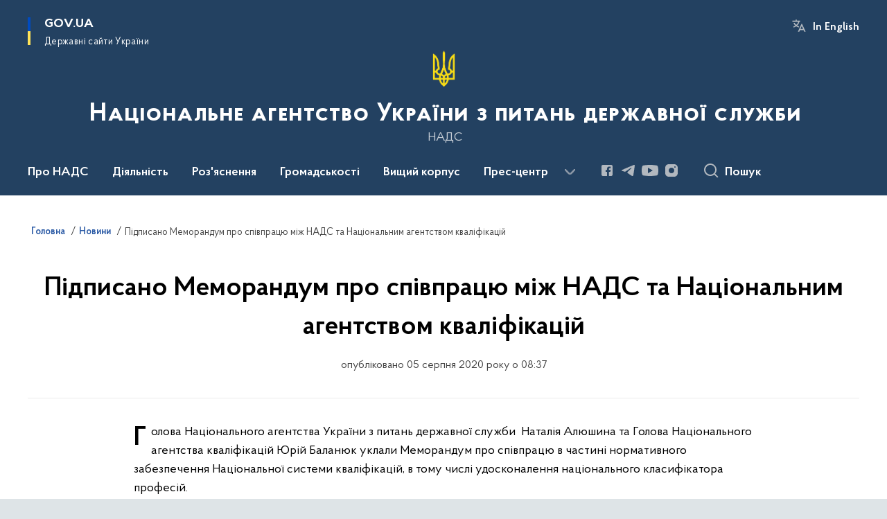

--- FILE ---
content_type: text/html; charset=UTF-8
request_url: https://nads.gov.ua/news/pidpisano-memorandum-pro-spivpracyu-mizh-nads-ta-nacionalnim-agentstvom-kvalifikacij
body_size: 282275
content:

<!DOCTYPE html>
<html lang="uk">

<head>
    <link rel="canonical" href="https://nads.gov.ua/news/pidpisano-memorandum-pro-spivpracyu-mizh-nads-ta-nacionalnim-agentstvom-kvalifikacij"/ nonce="yjPupjSTX8VbUrVqa6jNEpAJlFzqmbXA">
    <meta charset="utf-8">
    <title>Підписано Меморандум про співпрацю між НАДС та Національним агентством кваліфікацій | Національне агентство України з питань державної служби </title>
    <!--meta info-->
    <meta name="viewport" content="width=device-width, initial-scale=1, shrink-to-fit=no, user-scalable=yes, maximum-scale=2.0">
    <meta name="author" content="Kitsoft">
    <meta name="description" content="Голова Національного агентства України з питань державної служби &amp;nbsp;Наталія Алюшина та Голова Національного агентства кваліфікацій Юрій Баланюк уклали Меморандум про співпрацю в частині нормативного забезпечення Національної системи кваліфікацій, в тому числі удосконалення національного класифікатора професій">
    <meta name="title" content="Підписано Меморандум про співпрацю між НАДС та Національним агентством кваліфікацій">
    <meta name="keywords" content=""/>
    <!-- meta info-->
    
<meta property="og:url" content="https://nads.gov.ua/news/pidpisano-memorandum-pro-spivpracyu-mizh-nads-ta-nacionalnim-agentstvom-kvalifikacij"/>
<meta property="og:title" content="Національне агентство України з питань державної служби - Підписано Меморандум про співпрацю між НАДС та Національним агентством кваліфікацій"/>
<meta property="og:description" content="Голова Національного агентства України з питань державної служби &amp;nbsp;Наталія Алюшина та Голова Національного агентства кваліфікацій Юрій Баланюк уклали Меморандум про співпрацю в частині нормативного забезпечення Національної системи кваліфікацій, в тому числі удосконалення національного класифікатора професій"/>
<meta property="og:image" content="https://nads.gov.ua/storage/app/uploads/public/5f2/a4a/02e/5f2a4a02e07e7880922431.jpg">

<meta property="og:image:width" content="520" />
<meta property="og:image:height" content="315" />    <meta name="msapplication-TileColor" content="#ffffff">
<meta name="msapplication-TileImage" content="https://nads.gov.ua/themes/odv/assets/images/favicon/ms-icon-144x144.png">
<meta name="theme-color" content="#ffffff">

<link rel="apple-touch-icon" sizes="57x57" href="https://nads.gov.ua/themes/odv/assets/images/favicon/apple-icon-57x57.png"/ nonce="yjPupjSTX8VbUrVqa6jNEpAJlFzqmbXA">
<link rel="apple-touch-icon" sizes="60x60" href="https://nads.gov.ua/themes/odv/assets/images/favicon/apple-icon-60x60.png"/ nonce="yjPupjSTX8VbUrVqa6jNEpAJlFzqmbXA">
<link rel="apple-touch-icon" sizes="72x72" href="https://nads.gov.ua/themes/odv/assets/images/favicon/apple-icon-72x72.png"/ nonce="yjPupjSTX8VbUrVqa6jNEpAJlFzqmbXA">
<link rel="apple-touch-icon" sizes="76x76" href="https://nads.gov.ua/themes/odv/assets/images/favicon/apple-icon-76x76.png"/ nonce="yjPupjSTX8VbUrVqa6jNEpAJlFzqmbXA">
<link rel="apple-touch-icon" sizes="114x114" href="https://nads.gov.ua/themes/odv/assets/images/favicon/apple-icon-114x114.png"/ nonce="yjPupjSTX8VbUrVqa6jNEpAJlFzqmbXA">
<link rel="apple-touch-icon" sizes="120x120" href="https://nads.gov.ua/themes/odv/assets/images/favicon/apple-icon-120x120.png"/ nonce="yjPupjSTX8VbUrVqa6jNEpAJlFzqmbXA">
<link rel="apple-touch-icon" sizes="144x144" href="https://nads.gov.ua/themes/odv/assets/images/favicon/apple-icon-144x144.png"/ nonce="yjPupjSTX8VbUrVqa6jNEpAJlFzqmbXA">
<link rel="apple-touch-icon" sizes="152x152" href="https://nads.gov.ua/themes/odv/assets/images/favicon/apple-icon-152x152.png"/ nonce="yjPupjSTX8VbUrVqa6jNEpAJlFzqmbXA">
<link rel="apple-touch-icon" sizes="180x180" href="https://nads.gov.ua/themes/odv/assets/images/favicon/apple-icon-180x180.png"/ nonce="yjPupjSTX8VbUrVqa6jNEpAJlFzqmbXA">
<link rel="icon" type="image/png" sizes="192x192" href="https://nads.gov.ua/themes/odv/assets/images/favicon/android-icon-192x192.png"/ nonce="yjPupjSTX8VbUrVqa6jNEpAJlFzqmbXA">
<link rel="icon" type="image/png" sizes="144x144" href="https://nads.gov.ua/themes/odv/assets/images/favicon/android-icon-144x144.png"/ nonce="yjPupjSTX8VbUrVqa6jNEpAJlFzqmbXA">
<link rel="icon" type="image/png" sizes="96x96" href="https://nads.gov.ua/themes/odv/assets/images/favicon/android-icon-96x96.png"/ nonce="yjPupjSTX8VbUrVqa6jNEpAJlFzqmbXA">
<link rel="icon" type="image/png" sizes="72x72" href="https://nads.gov.ua/themes/odv/assets/images/favicon/android-icon-72x72.png"/ nonce="yjPupjSTX8VbUrVqa6jNEpAJlFzqmbXA">
<link rel="icon" type="image/png" sizes="48x48" href="https://nads.gov.ua/themes/odv/assets/images/favicon/android-icon-48x48.png"/ nonce="yjPupjSTX8VbUrVqa6jNEpAJlFzqmbXA">
<link rel="icon" type="image/png" sizes="36x36" href="https://nads.gov.ua/themes/odv/assets/images/favicon/android-icon-36x36.png"/ nonce="yjPupjSTX8VbUrVqa6jNEpAJlFzqmbXA">
<link rel="icon" type="image/png" sizes="32x32" href="https://nads.gov.ua/themes/odv/assets/images/favicon/favicon-32x32.png"/ nonce="yjPupjSTX8VbUrVqa6jNEpAJlFzqmbXA">
<link rel="icon" type="image/png" sizes="96x96" href="https://nads.gov.ua/themes/odv/assets/images/favicon/favicon-96x96.png"/ nonce="yjPupjSTX8VbUrVqa6jNEpAJlFzqmbXA">
<link rel="icon" type="image/png" sizes="16x16" href="https://nads.gov.ua/themes/odv/assets/images/favicon/favicon-16x16.png"/ nonce="yjPupjSTX8VbUrVqa6jNEpAJlFzqmbXA">
<link rel="manifest" href="https://nads.gov.ua/themes/odv/assets/images/favicon/manifest.json"/ nonce="yjPupjSTX8VbUrVqa6jNEpAJlFzqmbXA">
        <link rel="stylesheet" type="text/css"
          href="https://cdnjs.cloudflare.com/ajax/libs/material-design-iconic-font/2.2.0/css/material-design-iconic-font.min.css"/ nonce="yjPupjSTX8VbUrVqa6jNEpAJlFzqmbXA">
    <link rel="stylesheet" type="text/css" href="https://nads.gov.ua/combine/a87a0b4c319ad2c5116acf7479fdfedd-1766565248"/ nonce="yjPupjSTX8VbUrVqa6jNEpAJlFzqmbXA">

        		<!-- Global site tag (gtag.js) - Google Analytics -->
		<script async src="https://www.googletagmanager.com/gtag/js?id=UA-154159421-1" nonce="yjPupjSTX8VbUrVqa6jNEpAJlFzqmbXA"></script>
		<script nonce="yjPupjSTX8VbUrVqa6jNEpAJlFzqmbXA">
            window.dataLayer = window.dataLayer || [];
            function gtag(){dataLayer.push(arguments);}
                            gtag('set', 'linker', {
                    'domains': ['mac.gov.ua','oda.carpathia.gov.ua','khoda.gov.ua','nkrzi.gov.ua','mova-ombudsman.gov.ua','rrda.rv.gov.ua','varash.rv.gov.ua','www.rv.gov.ua','site.kharkivoda.gov.ua','new.mepr.gov.ua','dpss.gov.ua','sies.gov.ua','dp.dpss.gov.ua','new.cip.gov.ua','mova.gov.ua','bukoda.gov.ua','www.if.gov.ua','forest.gov.ua','nssu.gov.ua','kremenets.te.gov.ua','diam.gov.ua','esbu.gov.ua','tchortkiv.te.gov.ua','dubnorda.rv.gov.ua','mms.gov.ua','knt-test2022.sm.gov.ua','oht-test2022.sm.gov.ua','rmn-test2022.sm.gov.ua','sumy-test2022.sm.gov.ua','nads.gov.ua','ternopil.te.gov.ua','oda.te.gov.ua','mspu.gov.ua','shst-test2022.sm.gov.ua','test2022.sm.gov.ua','vmva.rv.gov.ua','dsusd.gov.ua','comin.gov.ua','dpss-te.gov.ua',]
                });
                        gtag('js', new Date());
            gtag('config', 'UA-154159421-1', {
				cookie_flags: 'max-age=7200;secure;samesite=none'
			});
		</script>
    
    <script nonce="yjPupjSTX8VbUrVqa6jNEpAJlFzqmbXA">
window.multiLang = {
    allPages: {
        postsName: `Новини`,
        eventsName: `Події`,
        mediagalleriesName: `Медіагалереї`,
        meetingsText: `Засідання`,
        servicesText: `Послуги`,
        pagesText: `Сторінки`,
        moreByThemeText: `Більше за темою`,
        foundResultText: `Знайдено`,
        notFoundText: `Нічого не знайдено`,
        notFoundTextVehicles: `Не знайдено жодного транспортного засобу, спробуйте ще раз або перевірте правильність введених даних`,
        notFoundTextTerrorists: `Не знайдено жодного терориста, спробуйте ще раз або перевірте правильність введених даних`,
        notFoundTextDisappeared: `Не знайдено жодного зниклого громадянина, спробуйте ще раз або перевірте правильність введених даних`,
        notFoundTextDisappearedOOS: `Не знайдено жодної зниклої особи, спробуйте ще раз або перевірте правильність введених даних`,
        loadMoreText: `Завантажуємо ще`,
        loadMoreHintText: `Прокрутіть, щоб завантажити ще`,
        exeptionText: `Щось пішло не так`,
        shortRequest: `Закороткий пошуковий запит`,
        periodText: `За період`,
        authorNameText: `Автор`,
        docName: `від`,
        chosenCategoryText: `Розпорядження`,
        requestSearchText: `Ви шукали`,
        changeVisionText: `Налаштування доступності`,
        changeVisionNormalText: `Стандартна версія`,
        chooseDateText: `Виберіть дату`,
        validateFormFile: `Прикріпіть файл`,
        yearText: `року`,
        chosenNothingWasFound: `За вашим пошуковим запитом нічого не знайдено: `,
        noNewEvents: `Поки що, запланованих подій на майбутнє більше немає`,
        noNewEventsDescription: `Завітайте пізніше, можливо, наші менеджери як раз працюють над додаванням нових подій.`,
        eventsAreCompleted: `Події завершено`,
        singleEventAreCompleted: `завершено`,
        choicesLoading: `Завантажуємо...`,
        choicesNoResults: `Нічого не знайдено`,
        choicesNoChoices: `Вибору немає`,
        noSiteKeyForReCaptcha: `Відсутній параметр для reCaptcha, відправка форми неможлива`,
        noContent: `Інформація відсутня`,
        totalItemsText: `Всього`,
        downloadFile: `Завантажити`,
        viewFile: `Переглянути`,
        verifSingleElText: `перевірка`,
        verifTwoElText: `перевірки`,
        verifManyText: `перевірок`,
        document: `Документ`,
        hoursAgo: `година тому|години тому|годин тому`,
        documentsText: `документ|документи|документів`,
        documentNum: `Реєстраційний номер`,
        documentDate: `Дата створення, надходження документа`,
        docType: `Назва, вид документа`,
        documentName: `Джерело інформації (автор, відповідальний підрозділ)`,
        documentExcerpt: `Галузь, ключові слова`,
        zoomInText: `Збільшити масштаб`,
        zoomOutText: `Зменшити масштаб`,
        fullscreenText: `Повний екран`,
        mapText: `Інтерактивна мапа`,
        loadingText: `Завантажуємо...`,
        noChoicesText: `Вибору немає`,
        downloadOriginalImage: `Завантажити оригінальне зображення`,
        closeEsc: `Закрити (ESC)`,
        slideTitle: `Слайд`,
        slideFrom: `з`
    },
    search: {
        personsText: `Персони`,
        newsText: `Новини`,
        actsText: `НПА`,
        eventsText: `Анонси`,
        pagesText: `Сторінки`,
        mediagalleriesText: `Медіагалереї`,
        ariaMaterialTypeFilter: `Відфільтрувати за типом матеріалу`,
        materials: `матеріал|матеріали|матеріалів`,
        materialNotFound: `За вашим запитом не знайдено матеріалів`,
        materialFounded: `За вашим запитом знайдено`,
        materialsText: `матеріалів`,
        leftSidebarText: `За типом матеріалу`,
        requestPeriodTextFrom: `з`,
        requestPeriodTextTo: ` по`,
        requestFoundedText: `Знайдено`,
        requestTypeDoc: `документи`,
        itemsAmountString_1: `матеріал`,
        itemsAmountString_2: `матеріала`,
        bySearchKey: `за запитом`,
        searchMessage: `Заповніть поле ( мінімум 3 символи )`,
    },
    coordination: {
        notFoundText: "Нічого не знайдено",
        exeptionText: "Щось пішло не так",
        allEvents: "Події за весь період",
    },
    timeLine: {
        allTypesname: `Усі типи`,
        projectsName: `Проекти`,
        actsName: `Документи`,
        pagesName: `Сторінка`,
        eventComplete: `Подія завершена`,
        firstPeriodLoadInterval: `З - по`,
        toTest: `До`,
        fromTest: `Дата з`,
        todayText: `Сьогодні`,
        weekText: `За останній тиждень`,
        monthText: `За останній місяць`,
        errMsgDay: `День початку має бути меншим`,
        errMsgMounth: `Місяць початку має бути меншим`,
        errMsgYear: `Рік початку має бути меншим`,
    },
    all: {
        changeVisionText: "Людям із порушенням зору",
        changeVisionNormalText: "Стандартна версія"
    }
}
// console.log(window.multiLang);

</script>
</head>
<body>
    <a href="#mainContent" tabindex="0" class="link-skip">
        Перейти до основного вмісту
        <span class="link-skip-icon" aria-hidden="true"></span>
    </a>
    
    <div class="wrapper">
        <!-- Header -->
        <header class="header" id="layout-header">
            
<!-- Nav -->
<div class="header-bg">
    <div class="row justify-content-between">

        <div class="d-block d-lg-none navbar-fixed-top" data-spy="affix" data-offset-top="157">
            <div class="menu-for-small-devices d-block d-lg-none" id="menuSm">
                <div class="header-top">
                    <button class="header-menu-close closeMenuSm" aria-label="Закрити меню навігації"></button>
                    <div class="ml-auto">
                                                <button class="multi-language"
                onclick="$(this).request('onSwitchLocale', {data: {locale: 'en', url: '/'}}); return false;">In English</button>
                        </div>
                </div>
                <div class="menu-sm-wrap-for-scroll">
                    <div class="menu-container">
                        <nav class="menu" aria-label="Головне меню">
                        <a href="javascript:void(0);"
           class="js-menu-link showSubmenu"
            role="button" aria-haspopup="true" aria-expanded="false"         >
            Про НАДС
        </a>
        <div class="submenu">
            <div id="submenu-1">
                <div class="header-top d-flex d-lg-none">
                    <div class="title backMenu" role="button" tabindex="0" aria-label="Закрити підменю">
                        Про НАДС
                    </div>
                    <div class="header-menu-close closeMenuSm" role="button" tabindex="0" aria-label="Закрити меню навігації"></div>
                </div>
                <div class="submenu-container d-block d-lg-none">
                                                                                <a href="/misiya-nads"
                       class="submenu_child d-block"
                       >
                    Місія і стратегія
                    </a>
                                                                                                                        <a href="/plani-ta-zviti"
                       class="submenu_child d-block"
                       >
                    Плани та звіти
                    </a>
                                                                                                                        <a href="/dobrochestnist-ta-zapobigannya-korupciyi"
                       class="submenu_child d-block"
                       >
                    Доброчесність та запобігання корупції
                    </a>
                                                                                                                        <a href="/persons"
                       class="submenu_child d-block"
                       >
                    Керівництво
                    </a>
                                                                                                                        <a href="/kolegiya"
                       class="submenu_child d-block"
                       >
                    Колегія
                    </a>
                                                                                                                        <a href="/diyalnist/ochishchennya-vladi"
                       class="submenu_child d-block"
                       >
                    Очищення влади
                    </a>
                                                                                                                        <a href="/struktura"
                       class="submenu_child d-block"
                       >
                    Структура
                    </a>
                                                                                                                        <a href="/publichni-finansi"
                       class="submenu_child d-block"
                       >
                    Публічні фінанси
                    </a>
                                                                                                                        <a href="/vakansiyi-v-nads"
                       class="submenu_child d-block"
                       >
                    Кар&#039;єра в НАДС
                    </a>
                                                                                                                        <a href="/mizhregionalni-upravlinnya-nacionalnogo-agentstva-ukrayini-z-pitan-derzhavnoyi-sluzhbi"
                       class="submenu_child d-block"
                       >
                    Територіальні органи
                    </a>
                                                                                                                        <a href="/vnutrishnij-audit"
                       class="submenu_child d-block"
                       >
                    Внутрішній аудит
                    </a>
                                                                                                                        <a href="/kontakti"
                       class="submenu_child d-block"
                       >
                    Контакти
                    </a>
                                                                                                                        <a href="/virtualnij-muzej-nads"
                       class="submenu_child d-block"
                       >
                    Віртуальний музей НАДС
                    </a>
                                                                                                                        <a href="/radnyk-z-pytan-molodi-holovy-nads"
                       class="submenu_child d-block"
                       >
                    Радник з питань молоді Голови НАДС
                    </a>
                                                                            </div>
            </div>
            <div class="row d-none d-lg-flex">
                                <div class="col-md-4">
                                                            <a href="/misiya-nads"
                       class="submenu_child d-block"
                       >
                    Місія і стратегія
                    </a>
                                                        </div>
                                <div class="col-md-4">
                                                            <a href="/plani-ta-zviti"
                       class="submenu_child d-block"
                       >
                    Плани та звіти
                    </a>
                                                        </div>
                                <div class="col-md-4">
                                                            <a href="/dobrochestnist-ta-zapobigannya-korupciyi"
                       class="submenu_child d-block"
                       >
                    Доброчесність та запобігання корупції
                    </a>
                                                        </div>
                                <div class="col-md-4">
                                                            <a href="/persons"
                       class="submenu_child d-block"
                       >
                    Керівництво
                    </a>
                                                        </div>
                                <div class="col-md-4">
                                                            <a href="/kolegiya"
                       class="submenu_child d-block"
                       >
                    Колегія
                    </a>
                                                        </div>
                                <div class="col-md-4">
                                                            <a href="/diyalnist/ochishchennya-vladi"
                       class="submenu_child d-block"
                       >
                    Очищення влади
                    </a>
                                                        </div>
                                <div class="col-md-4">
                                                            <a href="/struktura"
                       class="submenu_child d-block"
                       >
                    Структура
                    </a>
                                                        </div>
                                <div class="col-md-4">
                                                            <a href="/publichni-finansi"
                       class="submenu_child d-block"
                       >
                    Публічні фінанси
                    </a>
                                                        </div>
                                <div class="col-md-4">
                                                            <a href="/vakansiyi-v-nads"
                       class="submenu_child d-block"
                       >
                    Кар&#039;єра в НАДС
                    </a>
                                                        </div>
                                <div class="col-md-4">
                                                            <a href="/mizhregionalni-upravlinnya-nacionalnogo-agentstva-ukrayini-z-pitan-derzhavnoyi-sluzhbi"
                       class="submenu_child d-block"
                       >
                    Територіальні органи
                    </a>
                                                        </div>
                                <div class="col-md-4">
                                                            <a href="/vnutrishnij-audit"
                       class="submenu_child d-block"
                       >
                    Внутрішній аудит
                    </a>
                                                        </div>
                                <div class="col-md-4">
                                                            <a href="/kontakti"
                       class="submenu_child d-block"
                       >
                    Контакти
                    </a>
                                                        </div>
                                <div class="col-md-4">
                                                            <a href="/virtualnij-muzej-nads"
                       class="submenu_child d-block"
                       >
                    Віртуальний музей НАДС
                    </a>
                                                        </div>
                                <div class="col-md-4">
                                                            <a href="/radnyk-z-pytan-molodi-holovy-nads"
                       class="submenu_child d-block"
                       >
                    Радник з питань молоді Голови НАДС
                    </a>
                                                        </div>
                            </div>
        </div>
                                <a href="javascript:void(0);"
           class="js-menu-link showSubmenu"
            role="button" aria-haspopup="true" aria-expanded="false"         >
            Діяльність
        </a>
        <div class="submenu">
            <div id="submenu-2">
                <div class="header-top d-flex d-lg-none">
                    <div class="title backMenu" role="button" tabindex="0" aria-label="Закрити підменю">
                        Діяльність
                    </div>
                    <div class="header-menu-close closeMenuSm" role="button" tabindex="0" aria-label="Закрити меню навігації"></div>
                </div>
                <div class="submenu-container d-block d-lg-none">
                                                                                <a href="/diyalnist/reforma-derzhavnoyi-sluzhbi"
                       class="submenu_child d-block"
                       >
                    Реформа державної служби
                    </a>
                                                                                                                        <a href="/diyalnist/upravlinnya-personalom-na-derzhavnij-sluzhbi"
                       class="submenu_child d-block"
                       >
                    Управління персоналом на державній службі
                    </a>
                                                                                                                        <a href="/diyalnist/sluzhba-v-organah-miscevogo-samovryaduvannya"
                       class="submenu_child d-block"
                       >
                    Служба в органах місцевого самоврядування
                    </a>
                                                                                                                        <a href="/oplata-praci-derzhavnih-sluzhbovciv"
                       class="submenu_child d-block"
                       >
                    Оплата праці державних службовців
                    </a>
                                                                                                                        <a href="/diyalnist/profesijne-navchannya"
                       class="submenu_child d-block"
                       >
                    Професійне навчання
                    </a>
                                                                                                                        <a href="/diyalnist/kilkisnij-sklad-derzhavnih-sluzhbovciv"
                       class="submenu_child d-block"
                       >
                    Кількісний склад державних службовців
                    </a>
                                                                                                                        <a href="/diyalnist/mizhnarodna-spivpracya"
                       class="submenu_child d-block"
                       >
                    Міжнародна співпраця
                    </a>
                                                                                                                        <a href="/diyalnist/publichni-zakupivli"
                       class="submenu_child d-block"
                       >
                    Публічні закупівлі
                    </a>
                                                                                                                        <a href="/diyalnist/kontrolna-diyalnist"
                       class="submenu_child d-block"
                       >
                    Контрольна діяльність
                    </a>
                                                                                                                        <a href="https://center.gov.ua/"
                       class="submenu_child d-block"
                       >
                    Центр адаптації державної служби до стандартів ЄС
                    </a>
                                                                                                                        <a href="https://hs.gov.ua/"
                       class="submenu_child d-block"
                       >
                    Вища школа публічного управління
                    </a>
                                                                            </div>
            </div>
            <div class="row d-none d-lg-flex">
                                <div class="col-md-4">
                                                            <a href="/diyalnist/reforma-derzhavnoyi-sluzhbi"
                       class="submenu_child d-block"
                       >
                    Реформа державної служби
                    </a>
                                                        </div>
                                <div class="col-md-4">
                                                            <a href="/diyalnist/upravlinnya-personalom-na-derzhavnij-sluzhbi"
                       class="submenu_child d-block"
                       >
                    Управління персоналом на державній службі
                    </a>
                                                        </div>
                                <div class="col-md-4">
                                                            <a href="/diyalnist/sluzhba-v-organah-miscevogo-samovryaduvannya"
                       class="submenu_child d-block"
                       >
                    Служба в органах місцевого самоврядування
                    </a>
                                                        </div>
                                <div class="col-md-4">
                                                            <a href="/oplata-praci-derzhavnih-sluzhbovciv"
                       class="submenu_child d-block"
                       >
                    Оплата праці державних службовців
                    </a>
                                                        </div>
                                <div class="col-md-4">
                                                            <a href="/diyalnist/profesijne-navchannya"
                       class="submenu_child d-block"
                       >
                    Професійне навчання
                    </a>
                                                        </div>
                                <div class="col-md-4">
                                                            <a href="/diyalnist/kilkisnij-sklad-derzhavnih-sluzhbovciv"
                       class="submenu_child d-block"
                       >
                    Кількісний склад державних службовців
                    </a>
                                                        </div>
                                <div class="col-md-4">
                                                            <a href="/diyalnist/mizhnarodna-spivpracya"
                       class="submenu_child d-block"
                       >
                    Міжнародна співпраця
                    </a>
                                                        </div>
                                <div class="col-md-4">
                                                            <a href="/diyalnist/publichni-zakupivli"
                       class="submenu_child d-block"
                       >
                    Публічні закупівлі
                    </a>
                                                        </div>
                                <div class="col-md-4">
                                                            <a href="/diyalnist/kontrolna-diyalnist"
                       class="submenu_child d-block"
                       >
                    Контрольна діяльність
                    </a>
                                                        </div>
                                <div class="col-md-4">
                                                            <a href="https://center.gov.ua/"
                       class="submenu_child d-block"
                       >
                    Центр адаптації державної служби до стандартів ЄС
                    </a>
                                                        </div>
                                <div class="col-md-4">
                                                            <a href="https://hs.gov.ua/"
                       class="submenu_child d-block"
                       >
                    Вища школа публічного управління
                    </a>
                                                        </div>
                            </div>
        </div>
                                <a href="javascript:void(0);"
           class="js-menu-link showSubmenu"
            role="button" aria-haspopup="true" aria-expanded="false"         >
            Роз&#039;яснення
        </a>
        <div class="submenu">
            <div id="submenu-3">
                <div class="header-top d-flex d-lg-none">
                    <div class="title backMenu" role="button" tabindex="0" aria-label="Закрити підменю">
                        Роз&#039;яснення
                    </div>
                    <div class="header-menu-close closeMenuSm" role="button" tabindex="0" aria-label="Закрити меню навігації"></div>
                </div>
                <div class="submenu-container d-block d-lg-none">
                                                                                <a href="/sluzhbovcyam/rozyasnennya"
                       class="submenu_child d-block"
                       >
                    Роз’яснення
                    </a>
                                                                                                                                                            </div>
            </div>
            <div class="row d-none d-lg-flex">
                                <div class="col-md-4">
                                                            <a href="/sluzhbovcyam/rozyasnennya"
                       class="submenu_child d-block"
                       >
                    Роз’яснення
                    </a>
                                                        </div>
                                <div class="col-md-4">
                                    </div>
                                <div class="col-md-4">
                                    </div>
                            </div>
        </div>
                                <a href="javascript:void(0);"
           class="js-menu-link showSubmenu"
            role="button" aria-haspopup="true" aria-expanded="false"         >
            Громадськості
        </a>
        <div class="submenu">
            <div id="submenu-4">
                <div class="header-top d-flex d-lg-none">
                    <div class="title backMenu" role="button" tabindex="0" aria-label="Закрити підменю">
                        Громадськості
                    </div>
                    <div class="header-menu-close closeMenuSm" role="button" tabindex="0" aria-label="Закрити меню навігації"></div>
                </div>
                <div class="submenu-container d-block d-lg-none">
                                                                                <a href="/zvernennya-gromadyan"
                       class="submenu_child d-block"
                       >
                    Звернення та прийом громадян
                    </a>
                                                                                                                        <a href="/gromadska-rada"
                       class="submenu_child d-block"
                       >
                    Громадська рада
                    </a>
                                                                                                                        <a href="/konsultaciyi-z-gromadskistyu"
                       class="submenu_child d-block"
                       >
                    Консультації з громадськістю
                    </a>
                                                                                                                        <a href="/gromadska-ekspertiza"
                       class="submenu_child d-block"
                       >
                    Громадська експертиза
                    </a>
                                                                                                                        <a href="/dostup-do-publichnoyi-informaciyi"
                       class="submenu_child d-block"
                       >
                    Доступ до публічної інформації
                    </a>
                                                                                                                        <a href="/nads-u-mezhah-povnovazhen-rozglyanulo"
                       class="submenu_child d-block"
                       >
                    Механізми та процедури залучення громадськості до прийняття рішень
                    </a>
                                                                                                                        <a href="/korotko-pro-derzhavnu-sluzhbu-ta-sluzhbu-v-orhanakh-mistsevoho-samovriaduvannia"
                       class="submenu_child d-block"
                       >
                    Коротко про державну службу та службу в органах місцевого самоврядування
                    </a>
                                                                                                                        <a href="/proiekt-nads-u-ramkakh-planu-zakhodiv-z-realizatsii-natsionalnoi-stratehii-bezbar-iernosti-na-2025-2026-roky"
                       class="submenu_child d-block"
                       >
                    Флагманський проєкт НАДС у рамках Плану заходів з реалізації Національної стратегії безбар’єрності на 2025-2026 роки
                    </a>
                                                                            </div>
            </div>
            <div class="row d-none d-lg-flex">
                                <div class="col-md-4">
                                                            <a href="/zvernennya-gromadyan"
                       class="submenu_child d-block"
                       >
                    Звернення та прийом громадян
                    </a>
                                                        </div>
                                <div class="col-md-4">
                                                            <a href="/gromadska-rada"
                       class="submenu_child d-block"
                       >
                    Громадська рада
                    </a>
                                                        </div>
                                <div class="col-md-4">
                                                            <a href="/konsultaciyi-z-gromadskistyu"
                       class="submenu_child d-block"
                       >
                    Консультації з громадськістю
                    </a>
                                                        </div>
                                <div class="col-md-4">
                                                            <a href="/gromadska-ekspertiza"
                       class="submenu_child d-block"
                       >
                    Громадська експертиза
                    </a>
                                                        </div>
                                <div class="col-md-4">
                                                            <a href="/dostup-do-publichnoyi-informaciyi"
                       class="submenu_child d-block"
                       >
                    Доступ до публічної інформації
                    </a>
                                                        </div>
                                <div class="col-md-4">
                                                            <a href="/nads-u-mezhah-povnovazhen-rozglyanulo"
                       class="submenu_child d-block"
                       >
                    Механізми та процедури залучення громадськості до прийняття рішень
                    </a>
                                                        </div>
                                <div class="col-md-4">
                                                            <a href="/korotko-pro-derzhavnu-sluzhbu-ta-sluzhbu-v-orhanakh-mistsevoho-samovriaduvannia"
                       class="submenu_child d-block"
                       >
                    Коротко про державну службу та службу в органах місцевого самоврядування
                    </a>
                                                        </div>
                                <div class="col-md-4">
                                                            <a href="/proiekt-nads-u-ramkakh-planu-zakhodiv-z-realizatsii-natsionalnoi-stratehii-bezbar-iernosti-na-2025-2026-roky"
                       class="submenu_child d-block"
                       >
                    Флагманський проєкт НАДС у рамках Плану заходів з реалізації Національної стратегії безбар’єрності на 2025-2026 роки
                    </a>
                                                        </div>
                            </div>
        </div>
                                <a href="javascript:void(0);"
           class="js-menu-link showSubmenu"
            role="button" aria-haspopup="true" aria-expanded="false"         >
            Вищий корпус
        </a>
        <div class="submenu">
            <div id="submenu-5">
                <div class="header-top d-flex d-lg-none">
                    <div class="title backMenu" role="button" tabindex="0" aria-label="Закрити підменю">
                        Вищий корпус
                    </div>
                    <div class="header-menu-close closeMenuSm" role="button" tabindex="0" aria-label="Закрити меню навігації"></div>
                </div>
                <div class="submenu-container d-block d-lg-none">
                                                                                <a href="/vishchij-korpus-derzhavnoyi-sluzhbi/komisiya-z-pitan-vishchogo-korpusu-derzhavnoyi-sluzhbi"
                       class="submenu_child d-block"
                       >
                    Комісія з питань вищого корпусу державної служби
                    </a>
                                                                                                                        <a href="/vishchij-korpus-derzhavnoyi-sluzhbi/informaciya-pro-konkursi"
                       class="submenu_child d-block"
                       >
                    Інформація про конкурси
                    </a>
                                                                                                                        <a href="/vishchij-korpus-derzhavnoyi-sluzhbi/perelik-ta-zrazki-dokumentiv"
                       class="submenu_child d-block"
                       >
                    Перелік та зразки документів
                    </a>
                                                                                                                        <a href="/vishchij-korpus-derzhavnoyi-sluzhbi/testuvannya"
                       class="submenu_child d-block"
                       >
                    Тестування
                    </a>
                                                                                                                        <a href="/vishchij-korpus-derzhavnoyi-sluzhbi/onlajn-translyaciya-zasidan-komisiyi"
                       class="submenu_child d-block"
                       >
                    Відеофіксація процедури проведення конкурсу
                    </a>
                                                                            </div>
            </div>
            <div class="row d-none d-lg-flex">
                                <div class="col-md-4">
                                                            <a href="/vishchij-korpus-derzhavnoyi-sluzhbi/komisiya-z-pitan-vishchogo-korpusu-derzhavnoyi-sluzhbi"
                       class="submenu_child d-block"
                       >
                    Комісія з питань вищого корпусу державної служби
                    </a>
                                                        </div>
                                <div class="col-md-4">
                                                            <a href="/vishchij-korpus-derzhavnoyi-sluzhbi/informaciya-pro-konkursi"
                       class="submenu_child d-block"
                       >
                    Інформація про конкурси
                    </a>
                                                        </div>
                                <div class="col-md-4">
                                                            <a href="/vishchij-korpus-derzhavnoyi-sluzhbi/perelik-ta-zrazki-dokumentiv"
                       class="submenu_child d-block"
                       >
                    Перелік та зразки документів
                    </a>
                                                        </div>
                                <div class="col-md-4">
                                                            <a href="/vishchij-korpus-derzhavnoyi-sluzhbi/testuvannya"
                       class="submenu_child d-block"
                       >
                    Тестування
                    </a>
                                                        </div>
                                <div class="col-md-4">
                                                            <a href="/vishchij-korpus-derzhavnoyi-sluzhbi/onlajn-translyaciya-zasidan-komisiyi"
                       class="submenu_child d-block"
                       >
                    Відеофіксація процедури проведення конкурсу
                    </a>
                                                        </div>
                            </div>
        </div>
                                <a href="javascript:void(0);"
           class="js-menu-link showSubmenu"
            role="button" aria-haspopup="true" aria-expanded="false"         >
            Прес-центр
        </a>
        <div class="submenu">
            <div id="submenu-6">
                <div class="header-top d-flex d-lg-none">
                    <div class="title backMenu" role="button" tabindex="0" aria-label="Закрити підменю">
                        Прес-центр
                    </div>
                    <div class="header-menu-close closeMenuSm" role="button" tabindex="0" aria-label="Закрити меню навігації"></div>
                </div>
                <div class="submenu-container d-block d-lg-none">
                                                                                <a href="/timeline?&type=events"
                       class="submenu_child d-block"
                       >
                    Анонси
                    </a>
                                                                                                                        <a href="/blogiintervyu"
                       class="submenu_child d-block"
                       >
                    Блоги/інтерв`ю
                    </a>
                                                                                                                        <a href="/fotovideogalereya"
                       class="submenu_child d-block"
                       >
                    Фото/відеогалерея
                    </a>
                                                                                                                        <a href="/kontakti-dlya-zmi"
                       class="submenu_child d-block"
                       >
                    Контакти
                    </a>
                                                                                                                    </div>
            </div>
            <div class="row d-none d-lg-flex">
                                <div class="col-md-4">
                                                            <a href="/timeline?&type=events"
                       class="submenu_child d-block"
                       >
                    Анонси
                    </a>
                                                        </div>
                                <div class="col-md-4">
                                                            <a href="/blogiintervyu"
                       class="submenu_child d-block"
                       >
                    Блоги/інтерв`ю
                    </a>
                                                        </div>
                                <div class="col-md-4">
                                                            <a href="/fotovideogalereya"
                       class="submenu_child d-block"
                       >
                    Фото/відеогалерея
                    </a>
                                                        </div>
                                <div class="col-md-4">
                                                            <a href="/kontakti-dlya-zmi"
                       class="submenu_child d-block"
                       >
                    Контакти
                    </a>
                                                        </div>
                                <div class="col-md-4">
                                    </div>
                            </div>
        </div>
                                <a href="javascript:void(0);"
           class="js-menu-link showSubmenu"
            role="button" aria-haspopup="true" aria-expanded="false"         >
            Нормативна база
        </a>
        <div class="submenu">
            <div id="submenu-7">
                <div class="header-top d-flex d-lg-none">
                    <div class="title backMenu" role="button" tabindex="0" aria-label="Закрити підменю">
                        Нормативна база
                    </div>
                    <div class="header-menu-close closeMenuSm" role="button" tabindex="0" aria-label="Закрити меню навігації"></div>
                </div>
                <div class="submenu-container d-block d-lg-none">
                                                                                <a href="/npasearch"
                       class="submenu_child d-block"
                       >
                    НПА
                    </a>
                                                                                                                        <a href="/npasearch"
                       class="submenu_child d-block"
                       >
                    Роз’яснення
                    </a>
                                                                            </div>
            </div>
            <div class="row d-none d-lg-flex">
                                <div class="col-md-4">
                                                            <a href="/npasearch"
                       class="submenu_child d-block"
                       >
                    НПА
                    </a>
                                                        </div>
                                <div class="col-md-4">
                                                            <a href="/npasearch"
                       class="submenu_child d-block"
                       >
                    Роз’яснення
                    </a>
                                                        </div>
                            </div>
        </div>
                </nav>                    </div>

                    <div class="header-services">
                                                
                        <div class="header-services-item">
                            
    <div class="socials" aria-label="Соціальні мережі">
                                                                        <a href="https://www.facebook.com/nads.gov.ua"
               target="_blank"
               aria-label="Сторінка у Facebook (відкриває нове вікно)"
               rel="nofollow noopener noreferrer"
               class="socials-link socials-link-facebook-square">
            </a>
                                                                        <a href="https://t.me/NADS_Ukr "
               target="_blank"
               aria-label="Сторінка у Telegram (відкриває нове вікно)"
               rel="nofollow noopener noreferrer"
               class="socials-link socials-link-telegram">
            </a>
                                                                        <a href="https://www.youtube.com/channel/UCosDsJelzAlKZhGLEIRhdcw"
               target="_blank"
               aria-label="Сторінка у Youtube (відкриває нове вікно)"
               rel="nofollow noopener noreferrer"
               class="socials-link socials-link-youtube-play">
            </a>
                                                                        <a href="https://www.instagram.com/naucs/"
               target="_blank"
               aria-label="Сторінка у Instagram (відкриває нове вікно)"
               rel="nofollow noopener noreferrer"
               class="socials-link socials-link-instagram">
            </a>
            </div>
                        </div>
                        <div class="header-services-item">
                            
                        </div>
                        <div class="mt-5">
                            <button class="main-logo"
                                    data-bs-toggle="modal"
                                    data-bs-target="#govModal"
                                    aria-haspopup="true"
                                    aria-expanded="false">
                                <span class="icon"></span>
                                <span class="main-logo_text">
                                <span>gov.ua</span>
                                    <span class="light">Державні сайти України</span>
                                </span>
                            </button>
                        </div>
                    </div>
                </div>
            </div>
            <div class="header-top">
                <button class="header-menu-icon" id="shomMenuSm" aria-label="Показати меню навігації">
                    <span class="visually-hidden">Меню</span>
                </button>
                <button class="header-search-btn js-search-toggle" aria-haspopup="true" aria-expanded="false">
                    Пошук
                </button>
            </div>
        </div>
        <div class="col-md-3 d-none d-lg-block">
            <button class="main-logo"
                    data-bs-toggle="modal"
                    data-bs-target="#govModal"
                    aria-haspopup="true">
                <span class="icon"></span>
                <span class="main-logo_text">
                    <span>GOV.UA</span>
                    <span class="light">Державні сайти України</span>
                </span>
            </button>
        </div>
        <div class="col-md-3 d-none d-lg-flex">
            <div class="ml-auto d-flex flex-column align-items-end" role="navigation" aria-label="Налаштування мови та доступності">

                
                                        <button class="multi-language"
                onclick="$(this).request('onSwitchLocale', {data: {locale: 'en', url: '/'}}); return false;">In English</button>
    
                            </div>
        </div>
        <div class="col-md-12 text-center">
            <a href="/" class="main-title" aria-label="На головну сторінку">
                <div class="icon"
                                          style="background-image: url('https://nads.gov.ua/storage/app/sites/5/gerb.png')"
                     >
                </div>
                                    <div class="main-title-text">Національне агентство України з питань державної служби</div>
                                <div class="light">
                    НАДС
                </div>
            </a>
        </div>
        <div class="col-md-12">

            <div class="menu-container mt-2">

                <div class="d-none d-lg-block">
                    <div id="menuDesktop" class="menu-desktop row">
                        <div class="menu-desktop-wrap">
                                    <nav class="menu" aria-label="Головне меню">
                        <a href="javascript:void(0);"
           class="js-menu-link showSubmenu"
            role="button" aria-haspopup="true" aria-expanded="false"         >
            Про НАДС
        </a>
        <div class="submenu">
            <div id="submenu-1">
                <div class="header-top d-flex d-lg-none">
                    <div class="title backMenu" role="button" tabindex="0" aria-label="Закрити підменю">
                        Про НАДС
                    </div>
                    <div class="header-menu-close closeMenuSm" role="button" tabindex="0" aria-label="Закрити меню навігації"></div>
                </div>
                <div class="submenu-container d-block d-lg-none">
                                                                                <a href="/misiya-nads"
                       class="submenu_child d-block"
                       >
                    Місія і стратегія
                    </a>
                                                                                                                        <a href="/plani-ta-zviti"
                       class="submenu_child d-block"
                       >
                    Плани та звіти
                    </a>
                                                                                                                        <a href="/dobrochestnist-ta-zapobigannya-korupciyi"
                       class="submenu_child d-block"
                       >
                    Доброчесність та запобігання корупції
                    </a>
                                                                                                                        <a href="/persons"
                       class="submenu_child d-block"
                       >
                    Керівництво
                    </a>
                                                                                                                        <a href="/kolegiya"
                       class="submenu_child d-block"
                       >
                    Колегія
                    </a>
                                                                                                                        <a href="/diyalnist/ochishchennya-vladi"
                       class="submenu_child d-block"
                       >
                    Очищення влади
                    </a>
                                                                                                                        <a href="/struktura"
                       class="submenu_child d-block"
                       >
                    Структура
                    </a>
                                                                                                                        <a href="/publichni-finansi"
                       class="submenu_child d-block"
                       >
                    Публічні фінанси
                    </a>
                                                                                                                        <a href="/vakansiyi-v-nads"
                       class="submenu_child d-block"
                       >
                    Кар&#039;єра в НАДС
                    </a>
                                                                                                                        <a href="/mizhregionalni-upravlinnya-nacionalnogo-agentstva-ukrayini-z-pitan-derzhavnoyi-sluzhbi"
                       class="submenu_child d-block"
                       >
                    Територіальні органи
                    </a>
                                                                                                                        <a href="/vnutrishnij-audit"
                       class="submenu_child d-block"
                       >
                    Внутрішній аудит
                    </a>
                                                                                                                        <a href="/kontakti"
                       class="submenu_child d-block"
                       >
                    Контакти
                    </a>
                                                                                                                        <a href="/virtualnij-muzej-nads"
                       class="submenu_child d-block"
                       >
                    Віртуальний музей НАДС
                    </a>
                                                                                                                        <a href="/radnyk-z-pytan-molodi-holovy-nads"
                       class="submenu_child d-block"
                       >
                    Радник з питань молоді Голови НАДС
                    </a>
                                                                            </div>
            </div>
            <div class="row d-none d-lg-flex">
                                <div class="col-md-4">
                                                            <a href="/misiya-nads"
                       class="submenu_child d-block"
                       >
                    Місія і стратегія
                    </a>
                                                        </div>
                                <div class="col-md-4">
                                                            <a href="/plani-ta-zviti"
                       class="submenu_child d-block"
                       >
                    Плани та звіти
                    </a>
                                                        </div>
                                <div class="col-md-4">
                                                            <a href="/dobrochestnist-ta-zapobigannya-korupciyi"
                       class="submenu_child d-block"
                       >
                    Доброчесність та запобігання корупції
                    </a>
                                                        </div>
                                <div class="col-md-4">
                                                            <a href="/persons"
                       class="submenu_child d-block"
                       >
                    Керівництво
                    </a>
                                                        </div>
                                <div class="col-md-4">
                                                            <a href="/kolegiya"
                       class="submenu_child d-block"
                       >
                    Колегія
                    </a>
                                                        </div>
                                <div class="col-md-4">
                                                            <a href="/diyalnist/ochishchennya-vladi"
                       class="submenu_child d-block"
                       >
                    Очищення влади
                    </a>
                                                        </div>
                                <div class="col-md-4">
                                                            <a href="/struktura"
                       class="submenu_child d-block"
                       >
                    Структура
                    </a>
                                                        </div>
                                <div class="col-md-4">
                                                            <a href="/publichni-finansi"
                       class="submenu_child d-block"
                       >
                    Публічні фінанси
                    </a>
                                                        </div>
                                <div class="col-md-4">
                                                            <a href="/vakansiyi-v-nads"
                       class="submenu_child d-block"
                       >
                    Кар&#039;єра в НАДС
                    </a>
                                                        </div>
                                <div class="col-md-4">
                                                            <a href="/mizhregionalni-upravlinnya-nacionalnogo-agentstva-ukrayini-z-pitan-derzhavnoyi-sluzhbi"
                       class="submenu_child d-block"
                       >
                    Територіальні органи
                    </a>
                                                        </div>
                                <div class="col-md-4">
                                                            <a href="/vnutrishnij-audit"
                       class="submenu_child d-block"
                       >
                    Внутрішній аудит
                    </a>
                                                        </div>
                                <div class="col-md-4">
                                                            <a href="/kontakti"
                       class="submenu_child d-block"
                       >
                    Контакти
                    </a>
                                                        </div>
                                <div class="col-md-4">
                                                            <a href="/virtualnij-muzej-nads"
                       class="submenu_child d-block"
                       >
                    Віртуальний музей НАДС
                    </a>
                                                        </div>
                                <div class="col-md-4">
                                                            <a href="/radnyk-z-pytan-molodi-holovy-nads"
                       class="submenu_child d-block"
                       >
                    Радник з питань молоді Голови НАДС
                    </a>
                                                        </div>
                            </div>
        </div>
                                <a href="javascript:void(0);"
           class="js-menu-link showSubmenu"
            role="button" aria-haspopup="true" aria-expanded="false"         >
            Діяльність
        </a>
        <div class="submenu">
            <div id="submenu-2">
                <div class="header-top d-flex d-lg-none">
                    <div class="title backMenu" role="button" tabindex="0" aria-label="Закрити підменю">
                        Діяльність
                    </div>
                    <div class="header-menu-close closeMenuSm" role="button" tabindex="0" aria-label="Закрити меню навігації"></div>
                </div>
                <div class="submenu-container d-block d-lg-none">
                                                                                <a href="/diyalnist/reforma-derzhavnoyi-sluzhbi"
                       class="submenu_child d-block"
                       >
                    Реформа державної служби
                    </a>
                                                                                                                        <a href="/diyalnist/upravlinnya-personalom-na-derzhavnij-sluzhbi"
                       class="submenu_child d-block"
                       >
                    Управління персоналом на державній службі
                    </a>
                                                                                                                        <a href="/diyalnist/sluzhba-v-organah-miscevogo-samovryaduvannya"
                       class="submenu_child d-block"
                       >
                    Служба в органах місцевого самоврядування
                    </a>
                                                                                                                        <a href="/oplata-praci-derzhavnih-sluzhbovciv"
                       class="submenu_child d-block"
                       >
                    Оплата праці державних службовців
                    </a>
                                                                                                                        <a href="/diyalnist/profesijne-navchannya"
                       class="submenu_child d-block"
                       >
                    Професійне навчання
                    </a>
                                                                                                                        <a href="/diyalnist/kilkisnij-sklad-derzhavnih-sluzhbovciv"
                       class="submenu_child d-block"
                       >
                    Кількісний склад державних службовців
                    </a>
                                                                                                                        <a href="/diyalnist/mizhnarodna-spivpracya"
                       class="submenu_child d-block"
                       >
                    Міжнародна співпраця
                    </a>
                                                                                                                        <a href="/diyalnist/publichni-zakupivli"
                       class="submenu_child d-block"
                       >
                    Публічні закупівлі
                    </a>
                                                                                                                        <a href="/diyalnist/kontrolna-diyalnist"
                       class="submenu_child d-block"
                       >
                    Контрольна діяльність
                    </a>
                                                                                                                        <a href="https://center.gov.ua/"
                       class="submenu_child d-block"
                       >
                    Центр адаптації державної служби до стандартів ЄС
                    </a>
                                                                                                                        <a href="https://hs.gov.ua/"
                       class="submenu_child d-block"
                       >
                    Вища школа публічного управління
                    </a>
                                                                            </div>
            </div>
            <div class="row d-none d-lg-flex">
                                <div class="col-md-4">
                                                            <a href="/diyalnist/reforma-derzhavnoyi-sluzhbi"
                       class="submenu_child d-block"
                       >
                    Реформа державної служби
                    </a>
                                                        </div>
                                <div class="col-md-4">
                                                            <a href="/diyalnist/upravlinnya-personalom-na-derzhavnij-sluzhbi"
                       class="submenu_child d-block"
                       >
                    Управління персоналом на державній службі
                    </a>
                                                        </div>
                                <div class="col-md-4">
                                                            <a href="/diyalnist/sluzhba-v-organah-miscevogo-samovryaduvannya"
                       class="submenu_child d-block"
                       >
                    Служба в органах місцевого самоврядування
                    </a>
                                                        </div>
                                <div class="col-md-4">
                                                            <a href="/oplata-praci-derzhavnih-sluzhbovciv"
                       class="submenu_child d-block"
                       >
                    Оплата праці державних службовців
                    </a>
                                                        </div>
                                <div class="col-md-4">
                                                            <a href="/diyalnist/profesijne-navchannya"
                       class="submenu_child d-block"
                       >
                    Професійне навчання
                    </a>
                                                        </div>
                                <div class="col-md-4">
                                                            <a href="/diyalnist/kilkisnij-sklad-derzhavnih-sluzhbovciv"
                       class="submenu_child d-block"
                       >
                    Кількісний склад державних службовців
                    </a>
                                                        </div>
                                <div class="col-md-4">
                                                            <a href="/diyalnist/mizhnarodna-spivpracya"
                       class="submenu_child d-block"
                       >
                    Міжнародна співпраця
                    </a>
                                                        </div>
                                <div class="col-md-4">
                                                            <a href="/diyalnist/publichni-zakupivli"
                       class="submenu_child d-block"
                       >
                    Публічні закупівлі
                    </a>
                                                        </div>
                                <div class="col-md-4">
                                                            <a href="/diyalnist/kontrolna-diyalnist"
                       class="submenu_child d-block"
                       >
                    Контрольна діяльність
                    </a>
                                                        </div>
                                <div class="col-md-4">
                                                            <a href="https://center.gov.ua/"
                       class="submenu_child d-block"
                       >
                    Центр адаптації державної служби до стандартів ЄС
                    </a>
                                                        </div>
                                <div class="col-md-4">
                                                            <a href="https://hs.gov.ua/"
                       class="submenu_child d-block"
                       >
                    Вища школа публічного управління
                    </a>
                                                        </div>
                            </div>
        </div>
                                <a href="javascript:void(0);"
           class="js-menu-link showSubmenu"
            role="button" aria-haspopup="true" aria-expanded="false"         >
            Роз&#039;яснення
        </a>
        <div class="submenu">
            <div id="submenu-3">
                <div class="header-top d-flex d-lg-none">
                    <div class="title backMenu" role="button" tabindex="0" aria-label="Закрити підменю">
                        Роз&#039;яснення
                    </div>
                    <div class="header-menu-close closeMenuSm" role="button" tabindex="0" aria-label="Закрити меню навігації"></div>
                </div>
                <div class="submenu-container d-block d-lg-none">
                                                                                <a href="/sluzhbovcyam/rozyasnennya"
                       class="submenu_child d-block"
                       >
                    Роз’яснення
                    </a>
                                                                                                                                                            </div>
            </div>
            <div class="row d-none d-lg-flex">
                                <div class="col-md-4">
                                                            <a href="/sluzhbovcyam/rozyasnennya"
                       class="submenu_child d-block"
                       >
                    Роз’яснення
                    </a>
                                                        </div>
                                <div class="col-md-4">
                                    </div>
                                <div class="col-md-4">
                                    </div>
                            </div>
        </div>
                                <a href="javascript:void(0);"
           class="js-menu-link showSubmenu"
            role="button" aria-haspopup="true" aria-expanded="false"         >
            Громадськості
        </a>
        <div class="submenu">
            <div id="submenu-4">
                <div class="header-top d-flex d-lg-none">
                    <div class="title backMenu" role="button" tabindex="0" aria-label="Закрити підменю">
                        Громадськості
                    </div>
                    <div class="header-menu-close closeMenuSm" role="button" tabindex="0" aria-label="Закрити меню навігації"></div>
                </div>
                <div class="submenu-container d-block d-lg-none">
                                                                                <a href="/zvernennya-gromadyan"
                       class="submenu_child d-block"
                       >
                    Звернення та прийом громадян
                    </a>
                                                                                                                        <a href="/gromadska-rada"
                       class="submenu_child d-block"
                       >
                    Громадська рада
                    </a>
                                                                                                                        <a href="/konsultaciyi-z-gromadskistyu"
                       class="submenu_child d-block"
                       >
                    Консультації з громадськістю
                    </a>
                                                                                                                        <a href="/gromadska-ekspertiza"
                       class="submenu_child d-block"
                       >
                    Громадська експертиза
                    </a>
                                                                                                                        <a href="/dostup-do-publichnoyi-informaciyi"
                       class="submenu_child d-block"
                       >
                    Доступ до публічної інформації
                    </a>
                                                                                                                        <a href="/nads-u-mezhah-povnovazhen-rozglyanulo"
                       class="submenu_child d-block"
                       >
                    Механізми та процедури залучення громадськості до прийняття рішень
                    </a>
                                                                                                                        <a href="/korotko-pro-derzhavnu-sluzhbu-ta-sluzhbu-v-orhanakh-mistsevoho-samovriaduvannia"
                       class="submenu_child d-block"
                       >
                    Коротко про державну службу та службу в органах місцевого самоврядування
                    </a>
                                                                                                                        <a href="/proiekt-nads-u-ramkakh-planu-zakhodiv-z-realizatsii-natsionalnoi-stratehii-bezbar-iernosti-na-2025-2026-roky"
                       class="submenu_child d-block"
                       >
                    Флагманський проєкт НАДС у рамках Плану заходів з реалізації Національної стратегії безбар’єрності на 2025-2026 роки
                    </a>
                                                                            </div>
            </div>
            <div class="row d-none d-lg-flex">
                                <div class="col-md-4">
                                                            <a href="/zvernennya-gromadyan"
                       class="submenu_child d-block"
                       >
                    Звернення та прийом громадян
                    </a>
                                                        </div>
                                <div class="col-md-4">
                                                            <a href="/gromadska-rada"
                       class="submenu_child d-block"
                       >
                    Громадська рада
                    </a>
                                                        </div>
                                <div class="col-md-4">
                                                            <a href="/konsultaciyi-z-gromadskistyu"
                       class="submenu_child d-block"
                       >
                    Консультації з громадськістю
                    </a>
                                                        </div>
                                <div class="col-md-4">
                                                            <a href="/gromadska-ekspertiza"
                       class="submenu_child d-block"
                       >
                    Громадська експертиза
                    </a>
                                                        </div>
                                <div class="col-md-4">
                                                            <a href="/dostup-do-publichnoyi-informaciyi"
                       class="submenu_child d-block"
                       >
                    Доступ до публічної інформації
                    </a>
                                                        </div>
                                <div class="col-md-4">
                                                            <a href="/nads-u-mezhah-povnovazhen-rozglyanulo"
                       class="submenu_child d-block"
                       >
                    Механізми та процедури залучення громадськості до прийняття рішень
                    </a>
                                                        </div>
                                <div class="col-md-4">
                                                            <a href="/korotko-pro-derzhavnu-sluzhbu-ta-sluzhbu-v-orhanakh-mistsevoho-samovriaduvannia"
                       class="submenu_child d-block"
                       >
                    Коротко про державну службу та службу в органах місцевого самоврядування
                    </a>
                                                        </div>
                                <div class="col-md-4">
                                                            <a href="/proiekt-nads-u-ramkakh-planu-zakhodiv-z-realizatsii-natsionalnoi-stratehii-bezbar-iernosti-na-2025-2026-roky"
                       class="submenu_child d-block"
                       >
                    Флагманський проєкт НАДС у рамках Плану заходів з реалізації Національної стратегії безбар’єрності на 2025-2026 роки
                    </a>
                                                        </div>
                            </div>
        </div>
                                <a href="javascript:void(0);"
           class="js-menu-link showSubmenu"
            role="button" aria-haspopup="true" aria-expanded="false"         >
            Вищий корпус
        </a>
        <div class="submenu">
            <div id="submenu-5">
                <div class="header-top d-flex d-lg-none">
                    <div class="title backMenu" role="button" tabindex="0" aria-label="Закрити підменю">
                        Вищий корпус
                    </div>
                    <div class="header-menu-close closeMenuSm" role="button" tabindex="0" aria-label="Закрити меню навігації"></div>
                </div>
                <div class="submenu-container d-block d-lg-none">
                                                                                <a href="/vishchij-korpus-derzhavnoyi-sluzhbi/komisiya-z-pitan-vishchogo-korpusu-derzhavnoyi-sluzhbi"
                       class="submenu_child d-block"
                       >
                    Комісія з питань вищого корпусу державної служби
                    </a>
                                                                                                                        <a href="/vishchij-korpus-derzhavnoyi-sluzhbi/informaciya-pro-konkursi"
                       class="submenu_child d-block"
                       >
                    Інформація про конкурси
                    </a>
                                                                                                                        <a href="/vishchij-korpus-derzhavnoyi-sluzhbi/perelik-ta-zrazki-dokumentiv"
                       class="submenu_child d-block"
                       >
                    Перелік та зразки документів
                    </a>
                                                                                                                        <a href="/vishchij-korpus-derzhavnoyi-sluzhbi/testuvannya"
                       class="submenu_child d-block"
                       >
                    Тестування
                    </a>
                                                                                                                        <a href="/vishchij-korpus-derzhavnoyi-sluzhbi/onlajn-translyaciya-zasidan-komisiyi"
                       class="submenu_child d-block"
                       >
                    Відеофіксація процедури проведення конкурсу
                    </a>
                                                                            </div>
            </div>
            <div class="row d-none d-lg-flex">
                                <div class="col-md-4">
                                                            <a href="/vishchij-korpus-derzhavnoyi-sluzhbi/komisiya-z-pitan-vishchogo-korpusu-derzhavnoyi-sluzhbi"
                       class="submenu_child d-block"
                       >
                    Комісія з питань вищого корпусу державної служби
                    </a>
                                                        </div>
                                <div class="col-md-4">
                                                            <a href="/vishchij-korpus-derzhavnoyi-sluzhbi/informaciya-pro-konkursi"
                       class="submenu_child d-block"
                       >
                    Інформація про конкурси
                    </a>
                                                        </div>
                                <div class="col-md-4">
                                                            <a href="/vishchij-korpus-derzhavnoyi-sluzhbi/perelik-ta-zrazki-dokumentiv"
                       class="submenu_child d-block"
                       >
                    Перелік та зразки документів
                    </a>
                                                        </div>
                                <div class="col-md-4">
                                                            <a href="/vishchij-korpus-derzhavnoyi-sluzhbi/testuvannya"
                       class="submenu_child d-block"
                       >
                    Тестування
                    </a>
                                                        </div>
                                <div class="col-md-4">
                                                            <a href="/vishchij-korpus-derzhavnoyi-sluzhbi/onlajn-translyaciya-zasidan-komisiyi"
                       class="submenu_child d-block"
                       >
                    Відеофіксація процедури проведення конкурсу
                    </a>
                                                        </div>
                            </div>
        </div>
                                <a href="javascript:void(0);"
           class="js-menu-link showSubmenu"
            role="button" aria-haspopup="true" aria-expanded="false"         >
            Прес-центр
        </a>
        <div class="submenu">
            <div id="submenu-6">
                <div class="header-top d-flex d-lg-none">
                    <div class="title backMenu" role="button" tabindex="0" aria-label="Закрити підменю">
                        Прес-центр
                    </div>
                    <div class="header-menu-close closeMenuSm" role="button" tabindex="0" aria-label="Закрити меню навігації"></div>
                </div>
                <div class="submenu-container d-block d-lg-none">
                                                                                <a href="/timeline?&type=events"
                       class="submenu_child d-block"
                       >
                    Анонси
                    </a>
                                                                                                                        <a href="/blogiintervyu"
                       class="submenu_child d-block"
                       >
                    Блоги/інтерв`ю
                    </a>
                                                                                                                        <a href="/fotovideogalereya"
                       class="submenu_child d-block"
                       >
                    Фото/відеогалерея
                    </a>
                                                                                                                        <a href="/kontakti-dlya-zmi"
                       class="submenu_child d-block"
                       >
                    Контакти
                    </a>
                                                                                                                    </div>
            </div>
            <div class="row d-none d-lg-flex">
                                <div class="col-md-4">
                                                            <a href="/timeline?&type=events"
                       class="submenu_child d-block"
                       >
                    Анонси
                    </a>
                                                        </div>
                                <div class="col-md-4">
                                                            <a href="/blogiintervyu"
                       class="submenu_child d-block"
                       >
                    Блоги/інтерв`ю
                    </a>
                                                        </div>
                                <div class="col-md-4">
                                                            <a href="/fotovideogalereya"
                       class="submenu_child d-block"
                       >
                    Фото/відеогалерея
                    </a>
                                                        </div>
                                <div class="col-md-4">
                                                            <a href="/kontakti-dlya-zmi"
                       class="submenu_child d-block"
                       >
                    Контакти
                    </a>
                                                        </div>
                                <div class="col-md-4">
                                    </div>
                            </div>
        </div>
                                <a href="javascript:void(0);"
           class="js-menu-link showSubmenu"
            role="button" aria-haspopup="true" aria-expanded="false"         >
            Нормативна база
        </a>
        <div class="submenu">
            <div id="submenu-7">
                <div class="header-top d-flex d-lg-none">
                    <div class="title backMenu" role="button" tabindex="0" aria-label="Закрити підменю">
                        Нормативна база
                    </div>
                    <div class="header-menu-close closeMenuSm" role="button" tabindex="0" aria-label="Закрити меню навігації"></div>
                </div>
                <div class="submenu-container d-block d-lg-none">
                                                                                <a href="/npasearch"
                       class="submenu_child d-block"
                       >
                    НПА
                    </a>
                                                                                                                        <a href="/npasearch"
                       class="submenu_child d-block"
                       >
                    Роз’яснення
                    </a>
                                                                            </div>
            </div>
            <div class="row d-none d-lg-flex">
                                <div class="col-md-4">
                                                            <a href="/npasearch"
                       class="submenu_child d-block"
                       >
                    НПА
                    </a>
                                                        </div>
                                <div class="col-md-4">
                                                            <a href="/npasearch"
                       class="submenu_child d-block"
                       >
                    Роз’яснення
                    </a>
                                                        </div>
                            </div>
        </div>
                </nav>                                <button aria-expanded="false" type="button" class="show_more d-none" id="show_more" aria-label="Показати більше пунктів меню"></button>
                        </div>
                        <nav class="socials-search-wrap ml-auto d-none d-lg-flex">
                            <span class="mr-15">
</span>
                            
    <div class="socials" aria-label="Соціальні мережі">
                                                                        <a href="https://www.facebook.com/nads.gov.ua"
               target="_blank"
               aria-label="Сторінка у Facebook (відкриває нове вікно)"
               rel="nofollow noopener noreferrer"
               class="socials-link socials-link-facebook-square">
            </a>
                                                                        <a href="https://t.me/NADS_Ukr "
               target="_blank"
               aria-label="Сторінка у Telegram (відкриває нове вікно)"
               rel="nofollow noopener noreferrer"
               class="socials-link socials-link-telegram">
            </a>
                                                                        <a href="https://www.youtube.com/channel/UCosDsJelzAlKZhGLEIRhdcw"
               target="_blank"
               aria-label="Сторінка у Youtube (відкриває нове вікно)"
               rel="nofollow noopener noreferrer"
               class="socials-link socials-link-youtube-play">
            </a>
                                                                        <a href="https://www.instagram.com/naucs/"
               target="_blank"
               aria-label="Сторінка у Instagram (відкриває нове вікно)"
               rel="nofollow noopener noreferrer"
               class="socials-link socials-link-instagram">
            </a>
            </div>
                            <button class="header-search-btn js-search-toggle" aria-haspopup="true" aria-expanded="false">
                                Пошук
                            </button>
                        </nav>
                    </div>
                </div>

                
<div class="search-form" id="searchFormWrap">
    <div class="d-flex px-3">
        <button class="header-menu-close ml-auto closeMenuSm" aria-label="Закрити форму пошуку" id="closeSearch"></button>
    </div>

    <div class="nav btns-wrap" id="nav-tab" role="tablist">
        <button class="nav-link active" id="nav-search-portal-tab" data-bs-toggle="tab" data-bs-target="#nav-search-portal" type="button" role="tab" aria-controls="nav-search-portal" aria-selected="true">
            Шукати на порталі
        </button>
        <span class="or">або</span>
        <button class="nav-link" id="nav-search-npa-tab" data-bs-toggle="tab" data-bs-target="#nav-search-npa" type="button" role="tab" aria-controls="nav-search-npa" aria-selected="false">
            серед нормативно-правових актів
        </button>
    </div>
    <div class="tab-content px-4 px-xxs-mobile-0" id="nav-tabContent">
        <div class="tab-pane fade show active" id="nav-search-portal" role="tabpanel" aria-labelledby="nav-search-portal-tab">
            <form id="searchPortalForm"
                  action="/searchresult"
                  method="GET"
                  class="row align-items-end mb-3 pb-3 mb-lg-0 pb-lg-0">

                <div class="col-md-9">
                    <label for="searchKeyWord">Ключові слова</label>
                    <input class="input" name="key" id="searchKeyWord" placeholder="Введіть ключові слова у назві або тексті" type="text"/>
                    <div class="suggestions_container" id="suggestionsContainer"></div>
                </div>
                <div class="col-md-3 mt-3 mt-md-0">
                    <button id="searchPortalFormSubmit" type="submit" class="wcag-btn wcag-btn-search w-100">Знайти</button>
                </div>
            </form>
        </div>
        <div class="tab-pane fade" id="nav-search-npa" role="tabpanel" aria-labelledby="nav-search-npa-tab">
            <form id="searchNPAForm"
                  action="/npasearch"
                  method="GET"
                  class="row align-items-end search-form-portal mb-5 pb-5 mb-lg-0 pb-lg-0">
                <div class="col-md-4 mb-30">
                    <label class="mb-2" id="selectCategoryLabel">Тип документа</label>
                    <select class="choices js-choice_single" name="category" id="select_category">
                        <option value="">Тип документа не обрано</option>
                                                <option value="11">Наказ</option>
                                                <option value="20">Роз’яснення</option>
                                            </select>
                </div>

                <div class="col-md-4 mb-30">
                    <label class="mb-2" id="selectTagLabel">Тема</label>
                    <select class="choices js-choice_single" name="tags" id="select_tag">
                        <option value="">Тему документа не обрано</option>
                                            </select>
                </div>

                <div class="col-sm-6 col-lg-2 mb-30">
                    <div class="accessible-datepicker">
                        <label class="accessible-datepicker-label mb-2" for="npaDateFrom">
                             Дата прийняття з
                            <span class="visually-hidden">Введіть дату у форматі</span>
                        </label>
                        <div class="accessible-datepicker-group">
                            <input type="text"
                                   class="accessible-datepicker-input"
                                   placeholder="дд/мм/рррр"
                                   id="npaDateFrom"
                                   name="from"
                                   autocomplete="off"
                            >
                            <button type="button"
                                    class="accessible-datepicker-icon"
                                    aria-label="Оберіть дату">
                            </button>
                        </div>
                        <div class="accessible-datepicker-dialog accessible-datepicker-dialog-days d-none js-set-aria-labelledby"
     role="dialog"
     aria-modal="true"
     aria-label="Оберіть дату"
>
    <div class="accessible-datepicker-dialog-header">
        <button type="button"
                class="prev-year"
                aria-label="Попередній рік">
        </button>
        <button type="button"
                class="prev-month"
                aria-label="Попередній місяць">
        </button>
        <span class="visually-hidden month-year-label" aria-live="polite"></span>
        <button type="button" class="month"></button>
        <button type="button" class="year"></button>
        <button type="button"
                class="next-month"
                aria-label="Наступний місяць">
        </button>
        <button type="button"
                class="next-year"
                aria-label="Наступний рік">
        </button>
    </div>
    <div>
        <table class="dates js-datepicker-table" role="grid">
            <thead>
            <tr>
                <th scope="col" abbr="понеділок">
                    Пн
                </th>
                <th scope="col" abbr="вівторок">
                    Вт
                </th>
                <th scope="col" abbr="середа">
                    Ср
                </th>
                <th scope="col" abbr="четвер">
                    Чт
                </th>
                <th scope="col" abbr="п'ятниця">
                    Пт
                </th>
                <th scope="col" abbr="субота">
                    Сб
                </th>
                <th scope="col" abbr="неділя">
                    Нд
                </th>
            </tr>
            </thead>
            <tbody></tbody>
        </table>
    </div>
</div>
<div class="accessible-datepicker-dialog accessible-datepicker-dialog-months d-none"
     role="dialog"
     aria-modal="true"
     aria-label="Оберіть місяць"
>
    <div class="table-wrap">
        <table class="months js-datepicker-table">
            <tbody><tr></tr></tbody>
        </table>
    </div>
</div>
<div class="accessible-datepicker-dialog accessible-datepicker-dialog-years d-none"
     role="dialog"
     aria-modal="true"
     aria-label="Оберіть рік"
>
    <div class="table-wrap d-flex align-items-center">
        <span role="button" tabindex="0" class="accessible-datepicker-dialog-arrow arrow-prev" aria-label="Попередні роки"></span>
        <table class="years js-datepicker-table">
            <tbody><tr></tr></tbody>
        </table>
        <span role="button" tabindex="0" class="accessible-datepicker-dialog-arrow arrow-next" aria-label="Наступні роки"></span>
    </div>
</div>                    </div>
                </div>
                <div class="col-sm-6 col-lg-2 mb-30">
                    <div class="accessible-datepicker accessible-datepicker-right">
                        <label class="accessible-datepicker-label mb-2" for="npaDateTo">
                            Дата по
                            <span class="visually-hidden">Введіть дату у форматі</span>
                        </label>
                        <div class="accessible-datepicker-group">
                            <input type="text"
                                   class="accessible-datepicker-input"
                                   placeholder="дд/мм/рррр"
                                   id="npaDateTo"
                                   name="to"
                                   autocomplete="off"
                            >
                            <button type="button"
                                    class="accessible-datepicker-icon"
                                    aria-label="Оберіть дату">
                            </button>
                        </div>
                        <div class="accessible-datepicker-dialog accessible-datepicker-dialog-days d-none js-set-aria-labelledby"
     role="dialog"
     aria-modal="true"
     aria-label="Оберіть дату"
>
    <div class="accessible-datepicker-dialog-header">
        <button type="button"
                class="prev-year"
                aria-label="Попередній рік">
        </button>
        <button type="button"
                class="prev-month"
                aria-label="Попередній місяць">
        </button>
        <span class="visually-hidden month-year-label" aria-live="polite"></span>
        <button type="button" class="month"></button>
        <button type="button" class="year"></button>
        <button type="button"
                class="next-month"
                aria-label="Наступний місяць">
        </button>
        <button type="button"
                class="next-year"
                aria-label="Наступний рік">
        </button>
    </div>
    <div>
        <table class="dates js-datepicker-table" role="grid">
            <thead>
            <tr>
                <th scope="col" abbr="понеділок">
                    Пн
                </th>
                <th scope="col" abbr="вівторок">
                    Вт
                </th>
                <th scope="col" abbr="середа">
                    Ср
                </th>
                <th scope="col" abbr="четвер">
                    Чт
                </th>
                <th scope="col" abbr="п'ятниця">
                    Пт
                </th>
                <th scope="col" abbr="субота">
                    Сб
                </th>
                <th scope="col" abbr="неділя">
                    Нд
                </th>
            </tr>
            </thead>
            <tbody></tbody>
        </table>
    </div>
</div>
<div class="accessible-datepicker-dialog accessible-datepicker-dialog-months d-none"
     role="dialog"
     aria-modal="true"
     aria-label="Оберіть місяць"
>
    <div class="table-wrap">
        <table class="months js-datepicker-table">
            <tbody><tr></tr></tbody>
        </table>
    </div>
</div>
<div class="accessible-datepicker-dialog accessible-datepicker-dialog-years d-none"
     role="dialog"
     aria-modal="true"
     aria-label="Оберіть рік"
>
    <div class="table-wrap d-flex align-items-center">
        <span role="button" tabindex="0" class="accessible-datepicker-dialog-arrow arrow-prev" aria-label="Попередні роки"></span>
        <table class="years js-datepicker-table">
            <tbody><tr></tr></tbody>
        </table>
        <span role="button" tabindex="0" class="accessible-datepicker-dialog-arrow arrow-next" aria-label="Наступні роки"></span>
    </div>
</div>                    </div>
                </div>

                <div class="col-md-4 mb-3 mb-md-0">
                    <label class="mb-2" for="npaKey"> Ключові слова у назві або тексті</label>
                    <input class="input" name="key" type="text" placeholder="Введіть ключові слова у назві або тексті" id="npaKey"/>
                </div>

                <div class="col-md-4 mb-3 mb-md-0">
                    <label class="mb-2" for="npaNo"> Номер</label>
                    <input class="input" name="num" type="text" id="npaNo" placeholder="Введіть номер"/>
                </div>

                <div class="col-md-4 mb-3 mb-md-0">
                    <button id="searchNPAFormSubmit" type="submit" class="wcag-btn wcag-btn-search w-100">Знайти</button>
                </div>
            </form>
        </div>
    </div>

</div>            </div>

        </div>
    </div>

    <div class="modal gov" id="govModal" tabindex="-1" aria-label="Модальне вікно державних сайтів України">
        <div class="modal-dialog modal-lg" role="document">
            <div class="modal-content gov-ua">
                <button class="icon-close"
                        data-bs-dismiss="modal"
                        aria-label="Закрити діалог">
                </button>
                <ul class="outer-links">
                    <li><a href="http://www.president.gov.ua/" target="_blank">Президент України</a></li>
                    <li><a href="http://rada.gov.ua/" target="_blank">Верховна Рада України</a></li>
                </ul>
                <ul class="outer-links">
                    <li><a href="http://www.ccu.gov.ua/" target="_blank">Конституційний Суд України</a></li>
                    <li><a href="http://www.rnbo.gov.ua/" target="_blank">Рада національної безпеки і оборони України</a></li>
                </ul>
                <ul class="outer-links">
                    <li><a href="https://www.kmu.gov.ua/catalog/" target="_blank">Органи виконавчої влади</a></li>
                </ul>
            </div>
        </div>
    </div>

</div>        </header>
        <!-- Content -->
        <section id="layout-content">
            <div id="mainContent"></div>
            

    <nav class="main-breadcrumbs" aria-label="Хлібні крихти">
        <ol class="breadcrumb">
            <li class="breadcrumb-item">
                <a href="/"><span>Головна</span></a>
            </li>
                            <li class="breadcrumb-item " >
                                            <a href="/timeline?&type=posts" ><span>Новини</span></a>
                                    </li>
                            <li class="breadcrumb-item active"  aria-current="page" >
                                            Підписано Меморандум про співпрацю між НАДС та Національним агентством кваліфікацій
                                    </li>
                    </ol>
    </nav>



<!-- news post -->
<div class="gov-container">
    <!-- post categories -->
    <div id="page-title">
        <div class="page_title">
            <h1 class="heading-1">Підписано Меморандум про співпрацю між НАДС та Національним агентством кваліфікацій</h1>
            <div class="page_title-desc">

                                                    
                опубліковано
                05 серпня 2020
                року о
                08:37
            </div>

                    </div>
        <hr class="divider">
    </div>
    <!-- /post categories -->

    <!-- post -->
    <div class="row justify-content-center">
        <div class="col-lg-9">
            <div class="news__item--inner mb-40">
                <div class="editor-content">
                    <p>Голова Національного агентства України з питань державної служби &nbsp;Наталія Алюшина та Голова Національного агентства кваліфікацій Юрій Баланюк уклали Меморандум про співпрацю в частині нормативного забезпечення Національної системи кваліфікацій, в тому числі удосконалення національного класифікатора професій.</p>

<p>Відповідно до Меморандуму сторони співпрацюватимуть у питаннях оновлення й удосконаленні професійних стандартів, пов’язаних із державною службою, з метою їх узгодження із завданнями, що постають перед економікою і суспільством, та ключовими &nbsp;векторами розвитку України.</p>

<p>Також Меморандумом передбачено співпрацю у визначенні і встановленні недискримінаційних правил процедури акредитації кваліфікаційних центрів фахівців відповідного професійного (галузевого) спрямування.</p>

<p>
	<br><img data-fr-image-pasted="true" src="https://nads.gov.ua/storage/app/sites/5/NEWS/03.08.2020/dsc0568.jpg" class="fr-fic fr-dii">&nbsp;Сторони домовились взаємодіяти на всіх етапах співпраці та обмінюватись практичним досвідом і знаннями, корисними для дотичних напрямів діяльності.</p>
                                            <img
                            data-src="_DSC0563.JPG"
                            src="https://nads.gov.ua/storage/app/resources/resize/820_360_0_0_auto/img_7bd56445d47e7d469d4439f7fe78bddb.jpg"
                            alt=""
                        />
                                    </div>
                <div class="btn_action-wrap mt-3 mb-3">
    
        <button class="btn btn_action facebook customShare" data-type="facebook"
            aria-label="Поділитись на Facebook">Поділитися</button>
    <button class="btn btn_action linkedin customShare" data-type="linkedin"
            aria-label="Поділитись в LinkedIn">Linkedin</button>
    <button class="btn btn_action twitter customShare" data-type="twitter"
            aria-label="Поділитись в Twitter">Твітнути</button>
    <button class="btn btn_action print_page btn-print" id="printBtn">Надрукувати</button>
</div>                
<!-- navigation (+) -->
<nav class="news__item--navigation mt-30" id="blogNavigation" aria-label="Навігація між публікаціями">
    <div class="row">
        <div class="col-6 prev">
                            <a href="/news/statistichni-dani-shchodo-posad-derzhavnoyi-sluzhbi-dobir-kandidativ-na-yaki-zdijsnyuyetsya-za-kontraktom-stanom-na-03082020">
                    <p class="link">
                        Попередня
                    </p>
                    <p class="title">Статистичні дані щодо посад державної служби, добір кандидатів на які здійснюється за контрактом (станом на 03.08.2020)</p>
                </a>
                    </div>
        <div class="col-6 next">
                            <a href="/news/na-zasidanni-uryadu-pidtrimano-zmini-do-dvoh-postanov-kabinetu-ministriv-ukrayini-rozroblenih-nads">
                    <p class="link">
                        Наступна
                    </p>
                    <p class="title">На засіданні Уряду підтримано зміни до двох постанов Кабінету Міністрів України, розроблених НАДС</p>
                </a>
                    </div>
    </div>
</nav>
<!-- /navigation -->            </div>
        </div>

            </div>
    <!-- /post -->

</div>
<!-- /news post -->


<!-- Scripts -->
        </section>
        <!-- Footer -->
        <footer class="footer" id="layout-footer">
            
<div class="footer_top row justify-content-md-between">
    <div class="col-12">

        <h2>
    <button class="site-map_btn collapsed" type="button" data-bs-toggle="collapse" data-bs-target="#collapseSitemap" aria-expanded="false" aria-controls="collapseSitemap">Мапа порталу</button>
</h2>

<div class="row collapse" id="collapseSitemap">
        <div class="col-md-6 col-xl-4">
        <div class="site-map_item">
            <div class="title">
                <h3>
                    <a href="/proiekt-nads-u-ramkakh-planu-zakhodiv-z-realizatsii-natsionalnoi-stratehii-bezbar-iernosti-na-2025-2026-roky">Флагманський проєкт НАДС у рамках Плану заходів з реалізації Національної стратегії безбар’єрності на 2025-2026 роки</a>
                </h3>
            </div>
                    </div>
    </div>
    <div class="col-md-6 col-xl-4">
        <div class="site-map_item">
            <div class="title">
                <h3>
                    <a href="/povidomiti-pro-korupciyu">Повідомити про корупцію</a>
                </h3>
            </div>
                    </div>
    </div>
    <div class="col-md-6 col-xl-4">
        <div class="site-map_item">
            <div class="title">
                <h3>
                    <a href="/diyalnist">Діяльність</a>
                </h3>
            </div>
                            <ul class="site-map_list">
                                            <li>
                            <a href="/diyalnist/reforma-derzhavnoyi-sluzhbi">
                                <span>Реформа державної служби</span>
                            </a>
                                                    </li>
                                            <li>
                            <a href="/diyalnist/upravlinnya-personalom-na-derzhavnij-sluzhbi">
                                <span>Управління персоналом на державній службі</span>
                            </a>
                                                        <ul class="site-map_list">
                                                                <li><a href="/diyalnist/upravlinnya-personalom-na-derzhavnij-sluzhbi/organizaciya-i-provedennya-konkursiv-na-posadi-derzhavnoyi-sluzhbi">Організація і проведення конкурсів на посади державної служби</a></li>
                                                                <li><a href="/diyalnist/upravlinnya-personalom-na-derzhavnij-sluzhbi/ocinyuvannya-rezultativ-sluzhbovoyi-diyalnosti">Оцінювання результатів службової діяльності</a></li>
                                                                <li><a href="/diyalnist/upravlinnya-personalom-na-derzhavnij-sluzhbi/funkcionuvannya-sluzhb-upravlinnya-personalom">Функціонування служб управління персоналом</a></li>
                                                                <li><a href="/diyalnist/upravlinnya-personalom-na-derzhavnij-sluzhbi/analitika-ta-doslidzhennya-z-pitan-upravlinnya-personalom-na-derzhavnij-sluzhbi">Аналітика та дослідження з питань управління персоналом на державній службі</a></li>
                                                                <li><a href="/diyalnist/upravlinnya-personalom-na-derzhavnij-sluzhbi/rada-upravlinnya-lyudskimi-resursami">Рада управління людськими ресурсами при НАДС</a></li>
                                                                <li><a href="/diyalnist/upravlinnya-personalom-na-derzhavnij-sluzhbi/vseukrayinskij-konkurs-krashchi-praktiki-upravlinnya-personalom">Всеукраїнський конкурс &quot;Кращі практики управління персоналом&quot;</a></li>
                                                                <li><a href="/diyalnist/upravlinnya-personalom-na-derzhavnij-sluzhbi/robochi-grupi-generalnogo-departamentu-z-pitan-upravlinnya-personalom">Робочі групи Генерального департаменту з питань  управління персоналом на державній службі та в органах місцевого самоврядування</a></li>
                                                                <li><a href="/diyalnist/upravlinnya-personalom-na-derzhavnij-sluzhbi/organizacijna-kultura-na-publichnij-sluzhbi">Організаційна культура на публічній службі</a></li>
                                                                <li><a href="/diyalnist/upravlinnya-personalom-na-derzhavnij-sluzhbi/spivpratsia">Співпраця</a></li>
                                                                <li><a href="/diyalnist/upravlinnya-personalom-na-derzhavnij-sluzhbi/metodychna-pidtrymka-u-vprovadzhenni-hr-instrumentiv">Методична підтримка у впровадженні HR-інструментів</a></li>
                                                                <li><a href="/diyalnist/upravlinnya-personalom-na-derzhavnij-sluzhbi/publichna-sluzhba-dlia-veteraniv-i-veteranok-vidpovidi-na-poshyreni-zapytannia">Публічна служба для ветеранів і ветеранок: відповіді на поширені запитання</a></li>
                                                                <li><a href="/diyalnist/upravlinnya-personalom-na-derzhavnij-sluzhbi/vstup-na-publichnu-sluzhbu-vidpovidi-na-poshyreni-zapytannia">Вступ на публічну службу:  відповіді на поширені запитання</a></li>
                                                            </ul>
                                                    </li>
                                            <li>
                            <a href="/diyalnist/sluzhba-v-organah-miscevogo-samovryaduvannya">
                                <span>Служба в органах місцевого самоврядування</span>
                            </a>
                                                        <ul class="site-map_list">
                                                                <li><a href="/diyalnist/sluzhba-v-organah-miscevogo-samovryaduvannya/normativno-pravova-baza">Нормативно-правова база</a></li>
                                                                <li><a href="/diyalnist/sluzhba-v-organah-miscevogo-samovryaduvannya/aktualni-pitannya-upravlinnya-personalom-v-organah-miscevogo-samovryaduvannya">Актуальні питання управління персоналом  в органах місцевого самоврядування</a></li>
                                                                <li><a href="/diyalnist/sluzhba-v-organah-miscevogo-samovryaduvannya/pitannya-roboti-oms-v-umovah-voyennogo-stanu">Питання роботи ОМС в умовах воєнного стану</a></li>
                                                                <li><a href="/diyalnist/sluzhba-v-organah-miscevogo-samovryaduvannya/metodychne-zabezpechennia-sluzhby-v-orhanakh-mistsevoho-samovriaduvannia">Методичне забезпечення служби в органах місцевого самоврядування</a></li>
                                                                <li><a href="/diyalnist/sluzhba-v-organah-miscevogo-samovryaduvannya/vprovadzhennia-zakonu-ukrainy-vid-02-travnia-2023-roku-3077-ikh-pro-sluzhbu-v-orhanakh-mistsevoho-samovriaduvannia">Впровадження Закону України від 02 травня 2023 року № 3077-ІХ “Про службу в органах місцевого самоврядування&quot;</a></li>
                                                                <li><a href="/diyalnist/sluzhba-v-organah-miscevogo-samovryaduvannya/orhanizatsiina-kultura-na-publichnii-sluzhbi">Організаційна культура на публічній службі</a></li>
                                                            </ul>
                                                    </li>
                                            <li>
                            <a href="/diyalnist/profesijne-navchannya">
                                <span>Професійне навчання</span>
                            </a>
                                                        <ul class="site-map_list">
                                                                <li><a href="/diyalnist/profesijne-navchannya/vydy-profesiinoho-navchannia">Види професійного навчання</a></li>
                                                                <li><a href="/diyalnist/profesijne-navchannya/reyestr-pogodzhenih-program">Реєстри програм підвищення кваліфікації та накази про погодження програм</a></li>
                                                                <li><a href="/diyalnist/profesijne-navchannya/normativno-pravova-baza">Нормативно-правова база</a></li>
                                                                <li><a href="/diyalnist/profesijne-navchannya/dlia-sluzhb-upravlinnia-personalom">Для служб управління персоналом</a></li>
                                                                <li><a href="/diyalnist/profesijne-navchannya/dlia-provaideriv-osvitnikh-posluh">Для провайдерів освітніх послуг</a></li>
                                                                <li><a href="/diyalnist/profesijne-navchannya/derzhavne-zamovlennya">Державне замовлення</a></li>
                                                                <li><a href="/diyalnist/profesijne-navchannya/spivpracya">Співпраця</a></li>
                                                                <li><a href="/diyalnist/profesijne-navchannya/indyvidualna-prohrama-profesiinoho-rozvytku">Індивідуальна програма професійного розвитку</a></li>
                                                                <li><a href="/diyalnist/profesijne-navchannya/vyznachennia-indyvidualnykh-potreb">Визначення індивідуальних потреб</a></li>
                                                                <li><a href="/diyalnist/profesijne-navchannya/konkurs-krashchi-praktyky-vprovadzhennia-osvitnikh-innovatsii-u-systemi-profesiinoho-navchannia">Конкурс «Кращі практики впровадження освітніх інновацій у системі професійного навчання»</a></li>
                                                                <li><a href="/diyalnist/profesijne-navchannya/konsultatyvno-doradchi-orhany-nads-z-pytan-profesiinoho-navchannia">Консультативно-дорадчі органи НАДС з питань професійного навчання</a></li>
                                                                <li><a href="/diyalnist/profesijne-navchannya/naglyadova-rada-ukrayinskoyi-shkoli-uryaduvannya">Наглядова рада Вищої школи публічного управління</a></li>
                                                                <li><a href="/diyalnist/profesijne-navchannya/analitichni-materiali">Аналітичні матеріали</a></li>
                                                                <li><a href="/diyalnist/profesijne-navchannya/najbilsh-poshireni-zapitannya-vidpovidi-shchodo-profesijnogo-navchannya-derzhavnih-sluzhbovciv">Найбільш поширені запитання-відповіді щодо професійного навчання державних службовців</a></li>
                                                                <li><a href="/diyalnist/profesijne-navchannya/korysni-resursy">Корисні ресурси</a></li>
                                                                <li><a href="/diyalnist/profesijne-navchannya/informacijno-grafichni-materiali">Інформаційно-графічні матеріали</a></li>
                                                                <li><a href="/diyalnist/profesijne-navchannya/vprovadzhennia-zakonu-3077-pro-sluzhbu-v-orhanakh-mistsevoho-samovriaduvannia">Впровадження Закону № 3077 «Про службу в органах місцевого самоврядування»</a></li>
                                                            </ul>
                                                    </li>
                                            <li>
                            <a href="/diyalnist/mizhnarodna-spivpracya">
                                <span>Міжнародна співпраця</span>
                            </a>
                                                        <ul class="site-map_list">
                                                                <li><a href="/diyalnist/mizhnarodna-spivpracya/ukrayina-yes">Україна - ЄС</a></li>
                                                                <li><a href="/diyalnist/mizhnarodna-spivpracya/biblioteka">Північноатлантична інтеграція</a></li>
                                                                <li><a href="/diyalnist/mizhnarodna-spivpracya/spivpracya-zi-svitovim-bankom">Співпраця зі Світовим банком</a></li>
                                                                <li><a href="/diyalnist/mizhnarodna-spivpracya/upravlinnya-yakistyu-caf">Управління якістю (CAF)</a></li>
                                                                <li><a href="/diyalnist/mizhnarodna-spivpracya/stypendialnyi-proekt-jds-mozhlyvosti-dlia-rozvytku-liudskykh-resursiv">Стипендіальний проект JDS: можливості для розвитку людських ресурсів</a></li>
                                                            </ul>
                                                    </li>
                                            <li>
                            <a href="/diyalnist/publichni-zakupivli">
                                <span>Публічні закупівлі</span>
                            </a>
                                                    </li>
                                            <li>
                            <a href="/diyalnist/kilkisnij-sklad-derzhavnih-sluzhbovciv">
                                <span>Кількісний склад державних службовців</span>
                            </a>
                                                        <ul class="site-map_list">
                                                                <li><a href="/diyalnist/kilkisnij-sklad-derzhavnih-sluzhbovciv/kilkisnij-sklad-derzhavnih-sluzhbovciv">Статистичні дані КСДС</a></li>
                                                            </ul>
                                                    </li>
                                            <li>
                            <a href="/diyalnist/kontrolna-diyalnist">
                                <span>Контрольна діяльність</span>
                            </a>
                                                        <ul class="site-map_list">
                                                                <li><a href="/diyalnist/kontrolna-diyalnist/plani-provedennya-zahodiv-kontrolyu">Плани проведення заходів контролю</a></li>
                                                                <li><a href="/diyalnist/kontrolna-diyalnist/rezultaty-provedenykh-zakhodiv-kontroliu-u-2024-rotsi">Результати проведених заходів контролю у 2024 році</a></li>
                                                                <li><a href="/diyalnist/kontrolna-diyalnist/rezultaty-provedenykh-zakhodiv-kontroliu-u-2023-rotsi">Результати проведених заходів контролю у 2023 році</a></li>
                                                                <li><a href="/diyalnist/kontrolna-diyalnist/rezultaty-provedenykh-zakhodiv-kontroliu-u-2022-rotsi">Результати проведених заходів контролю у 2022 році</a></li>
                                                                <li><a href="/diyalnist/kontrolna-diyalnist/rezultati-provedenih-zahodiv-kontrolyu-u-2021-roci">Результати проведених заходів контролю у 2021 році</a></li>
                                                                <li><a href="/diyalnist/kontrolna-diyalnist/disciplinarna-vidpovidalnist">Дисциплінарна відповідальність</a></li>
                                                                <li><a href="/diyalnist/kontrolna-diyalnist/metodychne-zabezpechennia">Методичне забезпечення</a></li>
                                                                <li><a href="/diyalnist/kontrolna-diyalnist/normatyvno-pravova-baza">Нормативно-правова база</a></li>
                                                                <li><a href="/diyalnist/kontrolna-diyalnist/spetsperevirky">Спецперевірки</a></li>
                                                            </ul>
                                                    </li>
                                            <li>
                            <a href="/diyalnist/ochishchennya-vladi">
                                <span>Очищення влади</span>
                            </a>
                                                        <ul class="site-map_list">
                                                                <li><a href="/diyalnist/ochishchennya-vladi/mizhregionalni-upravlinnya">Міжрегіональні управління</a></li>
                                                            </ul>
                                                    </li>
                                            <li>
                            <a href="/diyalnist/centr-ocinyuvannya-kandidativ-na-zajnyattya-posad-derzhavnoyi-sluzhbi">
                                <span>Центр адаптації державної служби до стандартів ЄС</span>
                            </a>
                                                    </li>
                                    </ul>
                    </div>
    </div>
    <div class="col-md-6 col-xl-4">
        <div class="site-map_item">
            <div class="title">
                <h3>
                    <a href="/sluzhbovcyam">Роз&#039;яснення</a>
                </h3>
            </div>
                            <ul class="site-map_list">
                                            <li>
                            <a href="/sluzhbovcyam/rozyasnennya">
                                <span>Роз’яснення</span>
                            </a>
                                                        <ul class="site-map_list">
                                                                <li><a href="/sluzhbovcyam/rozyasnennya/derzhavna-sluzhba">Державна служба</a></li>
                                                                <li><a href="/sluzhbovcyam/rozyasnennya/sluzhba-v-organah-miscevogo-samovryaduvannya">Служба в органах місцевого самоврядування</a></li>
                                                            </ul>
                                                    </li>
                                    </ul>
                    </div>
    </div>
    <div class="col-md-6 col-xl-4">
        <div class="site-map_item">
            <div class="title">
                <h3>
                    <a href="/vishchij-korpus-derzhavnoyi-sluzhbi">Вищий корпус державної служби</a>
                </h3>
            </div>
                            <ul class="site-map_list">
                                            <li>
                            <a href="/vishchij-korpus-derzhavnoyi-sluzhbi/komisiya-z-pitan-vishchogo-korpusu-derzhavnoyi-sluzhbi">
                                <span>Комісія з питань вищого корпусу державної служби</span>
                            </a>
                                                        <ul class="site-map_list">
                                                                <li><a href="/vishchij-korpus-derzhavnoyi-sluzhbi/komisiya-z-pitan-vishchogo-korpusu-derzhavnoyi-sluzhbi/sklad">Склад</a></li>
                                                                <li><a href="/vishchij-korpus-derzhavnoyi-sluzhbi/komisiya-z-pitan-vishchogo-korpusu-derzhavnoyi-sluzhbi/komiteti">Комітети</a></li>
                                                                <li><a href="/vishchij-korpus-derzhavnoyi-sluzhbi/komisiya-z-pitan-vishchogo-korpusu-derzhavnoyi-sluzhbi/reglament-roboti">Регламент роботи</a></li>
                                                                <li><a href="/vishchij-korpus-derzhavnoyi-sluzhbi/komisiya-z-pitan-vishchogo-korpusu-derzhavnoyi-sluzhbi/protokoli-zasidan">Протоколи засідань</a></li>
                                                                <li><a href="/vishchij-korpus-derzhavnoyi-sluzhbi/komisiya-z-pitan-vishchogo-korpusu-derzhavnoyi-sluzhbi/pravovi-zasadi">Правові засади</a></li>
                                                                <li><a href="/vishchij-korpus-derzhavnoyi-sluzhbi/komisiya-z-pitan-vishchogo-korpusu-derzhavnoyi-sluzhbi/obrannya-predstavnikiv-gromadskosti-do-skladu-komisiyi">Відбір представників громадських об&#039;єднань та закладів вищої освіти  до складу Комісії</a></li>
                                                                <li><a href="/vishchij-korpus-derzhavnoyi-sluzhbi/komisiya-z-pitan-vishchogo-korpusu-derzhavnoyi-sluzhbi/kontakti-komisiyi-z-pitan-vishchogo-korpusu-derzhavnoyi-sluzhbi">Контакти Комісії з питань вищого корпусу державної служби</a></li>
                                                            </ul>
                                                    </li>
                                            <li>
                            <a href="/vishchij-korpus-derzhavnoyi-sluzhbi/informaciya-pro-konkursi">
                                <span>Інформація про конкурси</span>
                            </a>
                                                        <ul class="site-map_list">
                                                                <li><a href="/vishchij-korpus-derzhavnoyi-sluzhbi/informaciya-pro-konkursi/informaciya-pro-konkursi-za-poperedni-roki">Інформація про конкурси за попередні роки</a></li>
                                                                <li><a href="/vishchij-korpus-derzhavnoyi-sluzhbi/informaciya-pro-konkursi/informatsiia-pro-konkursy-u-voiennyi-chas">Інформація про конкурси у воєнний час</a></li>
                                                            </ul>
                                                    </li>
                                            <li>
                            <a href="/vishchij-korpus-derzhavnoyi-sluzhbi/perelik-ta-zrazki-dokumentiv">
                                <span>Перелік та зразки документів</span>
                            </a>
                                                        <ul class="site-map_list">
                                                                <li><a href="/vishchij-korpus-derzhavnoyi-sluzhbi/perelik-ta-zrazki-dokumentiv/dokumenti-dlya-uchasti">Документи для участі</a></li>
                                                                <li><a href="/vishchij-korpus-derzhavnoyi-sluzhbi/perelik-ta-zrazki-dokumentiv/prikladi-situacijnih-zavdan">Приклади ситуаційних завдань</a></li>
                                                            </ul>
                                                    </li>
                                            <li>
                            <a href="/vishchij-korpus-derzhavnoyi-sluzhbi/testuvannya">
                                <span>Тестування</span>
                            </a>
                                                        <ul class="site-map_list">
                                                                <li><a href="/vishchij-korpus-derzhavnoyi-sluzhbi/testuvannya/testuvannya-na-volodinnya-inozemnoyu-movoyu">Тестування на володіння іноземною мовою</a></li>
                                                                <li><a href="/vishchij-korpus-derzhavnoyi-sluzhbi/testuvannya/rezultati-testuvannya-na-znannya-zakonodavstva">Результати тестування на знання законодавства</a></li>
                                                                <li><a href="/vishchij-korpus-derzhavnoyi-sluzhbi/testuvannya/rezultati-testuvannya-na-verbalne-mislennya">Результати тестування на вербальне мислення</a></li>
                                                                <li><a href="/vishchij-korpus-derzhavnoyi-sluzhbi/testuvannya/rezultati-testuvannya-na-abstraktne-mislennya">Результати тестування на абстрактне мислення</a></li>
                                                                <li><a href="/vishchij-korpus-derzhavnoyi-sluzhbi/testuvannya/rezultati-testuvannya-na-chislove-mislennya">Результати тестування на числове мислення</a></li>
                                                            </ul>
                                                    </li>
                                            <li>
                            <a href="/vishchij-korpus-derzhavnoyi-sluzhbi/onlajn-translyaciya-zasidan-komisiyi">
                                <span>Відеофіксація процедури проведення конкурсу</span>
                            </a>
                                                    </li>
                                    </ul>
                    </div>
    </div>
    <div class="col-md-6 col-xl-4">
        <div class="site-map_item">
            <div class="title">
                <h3>
                    <a href="/misiya-nads">Місія НАДС</a>
                </h3>
            </div>
                    </div>
    </div>
    <div class="col-md-6 col-xl-4">
        <div class="site-map_item">
            <div class="title">
                <h3>
                    <a href="/kolegiya">Колегія</a>
                </h3>
            </div>
                            <ul class="site-map_list">
                                            <li>
                            <a href="/kolegiya/polozhennya-pro-personalnij-sklad-kolegiyi">
                                <span>Положення та персональний склад колегії</span>
                            </a>
                                                    </li>
                                            <li>
                            <a href="/kolegiya/zasidannya-kolegiyi">
                                <span>Рішення колегії</span>
                            </a>
                                                    </li>
                                    </ul>
                    </div>
    </div>
    <div class="col-md-6 col-xl-4">
        <div class="site-map_item">
            <div class="title">
                <h3>
                    <a href="/plani-ta-zviti">Плани та звіти</a>
                </h3>
            </div>
                            <ul class="site-map_list">
                                            <li>
                            <a href="/plani-ta-zviti/plani-roboti-nads-2019-2021-rr">
                                <span>Плани роботи 2019-2024 рр.</span>
                            </a>
                                                    </li>
                                            <li>
                            <a href="/plani-ta-zviti/zviti-pro-robotu">
                                <span>Звіти про роботу</span>
                            </a>
                                                    </li>
                                            <li>
                            <a href="/plani-ta-zviti/publichnij-zvit-golovi">
                                <span>Публічний звіт Голови</span>
                            </a>
                                                    </li>
                                            <li>
                            <a href="/plani-ta-zviti/vykonannia-planu-dii-z-realizatsii-natsionalnoi-stratehii-u-sferi-prav-liudyny-na-2021-2023-roky">
                                <span>Виконання Плану дій з реалізації Національної стратегії у сфері прав людини на 2021-2023 роки</span>
                            </a>
                                                    </li>
                                            <li>
                            <a href="/plani-ta-zviti/vykonannia-planu-zakhodiv-na-20252026-roky-z-realizatsii-natsionalnoi-stratehii-iz-stvorennia-bezbariernoho-prostoru-v-ukraini-na-period-do-2030-roku">
                                <span>Виконання плану заходів на 2025—2026 роки з реалізації Національної стратегії із створення безбар’єрного простору в Україні на період до 2030 року</span>
                            </a>
                                                    </li>
                                    </ul>
                    </div>
    </div>
    <div class="col-md-6 col-xl-4">
        <div class="site-map_item">
            <div class="title">
                <h3>
                    <a href="/publichni-finansi">Публічні фінанси</a>
                </h3>
            </div>
                            <ul class="site-map_list">
                                            <li>
                            <a href="/publichni-finansi/pasporti-byudzhetnih-program">
                                <span>Паспорти бюджетних програм</span>
                            </a>
                                                        <ul class="site-map_list">
                                                                <li><a href="/publichni-finansi/pasporti-byudzhetnih-program/2018-2020">2018-2024 рр.</a></li>
                                                            </ul>
                                                    </li>
                                            <li>
                            <a href="/publichni-finansi/byudzhetnij-zapit">
                                <span>Бюджетні запити</span>
                            </a>
                                                    </li>
                                            <li>
                            <a href="/publichni-finansi/zvit-pro-vikoristannya-byudzhetnih-koshtiv">
                                <span>Звіти про використання бюджетних коштів</span>
                            </a>
                                                        <ul class="site-map_list">
                                                                <li><a href="/publichni-finansi/zvit-pro-vikoristannya-byudzhetnih-koshtiv/2024">2024</a></li>
                                                                <li><a href="/publichni-finansi/zvit-pro-vikoristannya-byudzhetnih-koshtiv/2023">2023</a></li>
                                                                <li><a href="/publichni-finansi/zvit-pro-vikoristannya-byudzhetnih-koshtiv/2022">2022</a></li>
                                                                <li><a href="/publichni-finansi/zvit-pro-vikoristannya-byudzhetnih-koshtiv/2021">2021</a></li>
                                                                <li><a href="/publichni-finansi/zvit-pro-vikoristannya-byudzhetnih-koshtiv/2020">2020</a></li>
                                                                <li><a href="/publichni-finansi/zvit-pro-vikoristannya-byudzhetnih-koshtiv/2019">2019</a></li>
                                                                <li><a href="/publichni-finansi/zvit-pro-vikoristannya-byudzhetnih-koshtiv/2018">2018</a></li>
                                                            </ul>
                                                    </li>
                                            <li>
                            <a href="/publichni-finansi/zvit-pro-vikonannya-byudzhetnih-program">
                                <span>Звіти про виконання бюджетних програм</span>
                            </a>
                                                        <ul class="site-map_list">
                                                                <li><a href="/publichni-finansi/zvit-pro-vikonannya-byudzhetnih-program/2017-2019">2017-2022</a></li>
                                                            </ul>
                                                    </li>
                                            <li>
                            <a href="/publichni-finansi/analiz-efektivnosti-byudzhetnih-program">
                                <span>Аналіз ефективності бюджетних програм</span>
                            </a>
                                                        <ul class="site-map_list">
                                                                <li><a href="/publichni-finansi/analiz-efektivnosti-byudzhetnih-program/2020">2020</a></li>
                                                                <li><a href="/publichni-finansi/analiz-efektivnosti-byudzhetnih-program/2021">2021</a></li>
                                                                <li><a href="/publichni-finansi/analiz-efektivnosti-byudzhetnih-program/2022">2022</a></li>
                                                                <li><a href="/publichni-finansi/analiz-efektivnosti-byudzhetnih-program/2023-rik">2023</a></li>
                                                                <li><a href="/publichni-finansi/analiz-efektivnosti-byudzhetnih-program/2024">2024</a></li>
                                                            </ul>
                                                    </li>
                                            <li>
                            <a href="/publichni-finansi/informatsiia-pro-strukturu-pryntsypy-formuvannia-rozmiru-oplaty-pratsi-holovy-nads-ta-zastupnykiv">
                                <span>Інформація про структуру, принципи формування розміру оплати праці Голови НАДС та заступників</span>
                            </a>
                                                        <ul class="site-map_list">
                                                                <li><a href="/publichni-finansi/informatsiia-pro-strukturu-pryntsypy-formuvannia-rozmiru-oplaty-pratsi-holovy-nads-ta-zastupnykiv/2022-2023-roky-arkhiv-danykh">2022-2025 роки</a></li>
                                                            </ul>
                                                    </li>
                                    </ul>
                    </div>
    </div>
    <div class="col-md-6 col-xl-4">
        <div class="site-map_item">
            <div class="title">
                <h3>
                    <a href="/vnutrishnij-audit">Внутрішній аудит</a>
                </h3>
            </div>
                            <ul class="site-map_list">
                                            <li>
                            <a href="/vnutrishnij-audit/plani-diyalnosti-z-vnutrishnogo-auditu">
                                <span>Плани</span>
                            </a>
                                                        <ul class="site-map_list">
                                                                <li><a href="/vnutrishnij-audit/plani-diyalnosti-z-vnutrishnogo-auditu/stratehichni-plany">Стратегічні плани</a></li>
                                                                <li><a href="/vnutrishnij-audit/plani-diyalnosti-z-vnutrishnogo-auditu/operatsiini-plany">Операційні плани</a></li>
                                                                <li><a href="/vnutrishnij-audit/plani-diyalnosti-z-vnutrishnogo-auditu/plany-z-vnutrishnoho-audytu">Плани з внутрішнього аудиту</a></li>
                                                            </ul>
                                                    </li>
                                            <li>
                            <a href="/vnutrishnij-audit/normativni-dokumenti">
                                <span>Нормативні документи</span>
                            </a>
                                                    </li>
                                            <li>
                            <a href="/vnutrishnij-audit/audytorskyi-komitet">
                                <span>Аудиторський комітет</span>
                            </a>
                                                    </li>
                                    </ul>
                    </div>
    </div>
    <div class="col-md-6 col-xl-4">
        <div class="site-map_item">
            <div class="title">
                <h3>
                    <a href="/dobrochestnist-ta-zapobigannya-korupciyi">Доброчесність та запобігання корупції</a>
                </h3>
            </div>
                            <ul class="site-map_list">
                                            <li>
                            <a href="/dobrochestnist-ta-zapobigannya-korupciyi/povidom-pro-korupciyu">
                                <span>Повідом про корупцію</span>
                            </a>
                                                    </li>
                                            <li>
                            <a href="/dobrochestnist-ta-zapobigannya-korupciyi/rozyasnennya-shchodo-zastosuvannya-norm-antikorupcijnogo-zakonodavstva">
                                <span>Роз’яснення щодо застосування норм антикорупційного законодавства</span>
                            </a>
                                                    </li>
                                            <li>
                            <a href="/dobrochestnist-ta-zapobigannya-korupciyi/antikorupcijna-programa-plani-zahodiv-ta-zvitna-informaciya">
                                <span>Антикорупційна програма, плани заходів та звітна інформація</span>
                            </a>
                                                        <ul class="site-map_list">
                                                                <li><a href="/dobrochestnist-ta-zapobigannya-korupciyi/antikorupcijna-programa-plani-zahodiv-ta-zvitna-informaciya/2017-2020-rr">2017-2023 рр.</a></li>
                                                                <li><a href="/dobrochestnist-ta-zapobigannya-korupciyi/antikorupcijna-programa-plani-zahodiv-ta-zvitna-informaciya/komisiyi-z-ocinki-korupcijnih-rizikiv-u-nads-ta-polozhennya-pro-neyi">Комісія з оцінки корупційних ризиків у НАДС</a></li>
                                                            </ul>
                                                    </li>
                                            <li>
                            <a href="/dobrochestnist-ta-zapobigannya-korupciyi/konflikt-interesiv">
                                <span>Конфлікт інтересів</span>
                            </a>
                                                    </li>
                                    </ul>
                    </div>
    </div>
    <div class="col-md-6 col-xl-4">
        <div class="site-map_item">
            <div class="title">
                <h3>
                    <a href="/dostup-do-publichnoyi-informaciyi">Доступ до публічної інформації</a>
                </h3>
            </div>
                            <ul class="site-map_list">
                                            <li>
                            <a href="/dostup-do-publichnoyi-informaciyi/piat-aktualnykh-zapytan-shchodo-rozghliadu-zapytiv-na-publichnu-informatsiiu-v-umovakh-voiennoho-stanu">
                                <span>Актуальні запитання  щодо розгляду запитів на публічну інформацію  в умовах воєнного стану</span>
                            </a>
                                                    </li>
                                            <li>
                            <a href="/dostup-do-publichnoyi-informaciyi/pravova-osnova">
                                <span>Перелік нормативно-правових актів, якими регламентується робота по забезпеченню доступу до публічної інформації</span>
                            </a>
                                                    </li>
                                            <li>
                            <a href="/dostup-do-publichnoyi-informaciyi/forma-zapitu-na-informaciyu">
                                <span>Вимоги до оформлення запитів на інформацію</span>
                            </a>
                                                    </li>
                                            <li>
                            <a href="/dostup-do-publichnoyi-informaciyi/do-uvagi-zapituvachiv-informaciyi">
                                <span>Алгоритм розгляду  запитів на інформацію, отриманих відповідно до Закону України &quot;Про доступ до публічної інформації&quot;</span>
                            </a>
                                                    </li>
                                            <li>
                            <a href="/dostup-do-publichnoyi-informaciyi/perelik-vidiv-publichnoyi-informaciyi-rozporyadnikom-yakoyi-ye-nads">
                                <span>Перелік видів публічної інформації, розпорядником якої є НАДС</span>
                            </a>
                                                    </li>
                                            <li>
                            <a href="/dostup-do-publichnoyi-informaciyi/perelik-vidomostej-shcho-stanovlyat-sluzhbovu-informaciyu">
                                <span>Перелік відомостей, що становлять службову інформацію у НАДС та його територіальних органах</span>
                            </a>
                                                    </li>
                                            <li>
                            <a href="/dostup-do-publichnoyi-informaciyi/poryadok-oskarzhennya-rishen-rozporyadnika-informaciyi-abo-jogo-bezdiyalnosti">
                                <span>Порядок оскарження рішень розпорядника інформації або його бездіяльності</span>
                            </a>
                                                    </li>
                                            <li>
                            <a href="/dostup-do-publichnoyi-informaciyi/vidkriti-dani">
                                <span>Відкриті дані</span>
                            </a>
                                                        <ul class="site-map_list">
                                                                <li><a href="/dostup-do-publichnoyi-informaciyi/vidkriti-dani/informuvannia-shchodo-vykonannia-planu-dii-iz-vprovadzhennia-initsiatyvy-partnerstvo-vidkrytyi-uriad-u-2023-2025-rokakh">Інформування щодо виконання Плану дій із впровадження Ініціативи «Партнерство «Відкритий Уряд» у 2023-2025 роках</a></li>
                                                            </ul>
                                                    </li>
                                            <li>
                            <a href="/dostup-do-publichnoyi-informaciyi/zviti-shchodo-zadovolennya-zapitiv-na-informaciyu">
                                <span>Звіти про задоволення запитів на публічну інформацію</span>
                            </a>
                                                        <ul class="site-map_list">
                                                                <li><a href="/dostup-do-publichnoyi-informaciyi/zviti-shchodo-zadovolennya-zapitiv-na-informaciyu/informaciya-z-pitan-organizaciyi-u-nads-dostupu-do-publichnoyi-informaciyi">Інформація з питань організації у НАДС доступу до публічної інформації</a></li>
                                                                <li><a href="/dostup-do-publichnoyi-informaciyi/zviti-shchodo-zadovolennya-zapitiv-na-informaciyu/zvity-pro-nadkhodzhennia-ta-rezultaty-opratsiuvannia-zapytiv-na-informatsiiu">Звіти про надходження та опрацювання запитів на інформацію</a></li>
                                                                <li><a href="/dostup-do-publichnoyi-informaciyi/zviti-shchodo-zadovolennya-zapitiv-na-informaciyu/2017-2019">2017-2024 роки (архів даних)</a></li>
                                                            </ul>
                                                    </li>
                                            <li>
                            <a href="/dostup-do-publichnoyi-informaciyi/sistema-obliku-publichnoyi-informaciyi">
                                <span>Інформація про систему обліку публічної інформації</span>
                            </a>
                                                        <ul class="site-map_list">
                                                                <li><a href="/dostup-do-publichnoyi-informaciyi/sistema-obliku-publichnoyi-informaciyi/2025">2025</a></li>
                                                            </ul>
                                                    </li>
                                            <li>
                            <a href="/dostup-do-publichnoyi-informaciyi/robota-z-dokumentami-yaki-mistyat-publichnu-informaciyu">
                                <span>Спеціальне місце для ознайомлення запитувачів з публічною інформацією</span>
                            </a>
                                                    </li>
                                            <li>
                            <a href="/dostup-do-publichnoyi-informaciyi/najbilsh-zapituvana-informaciya-dokumenti">
                                <span>Найбільш запитувана інформація (документи)</span>
                            </a>
                                                    </li>
                                            <li>
                            <a href="/dostup-do-publichnoyi-informaciyi/poryadok-kopiyuvannya-dokumentiv-shcho-nadayutsya-za-zapitom">
                                <span>Порядок копіювання документів, що надаються за запитом</span>
                            </a>
                                                    </li>
                                            <li>
                            <a href="/dostup-do-publichnoyi-informaciyi/metodichni-materiali-shchodo-zastosuvannya-zakonu-ukrayini-pro-dostup-do-publichnoyi-informaciyi-1">
                                <span>Методичні матеріали щодо застосування Закону України «Про доступ до публічної інформації»</span>
                            </a>
                                                    </li>
                                            <li>
                            <a href="/dostup-do-publichnoyi-informaciyi/bezoplatna-pravova-dopomoga">
                                <span>Безоплатна правова допомога</span>
                            </a>
                                                    </li>
                                    </ul>
                    </div>
    </div>
    <div class="col-md-6 col-xl-4">
        <div class="site-map_item">
            <div class="title">
                <h3>
                    <a href="/gromadska-ekspertiza">Громадська експертиза</a>
                </h3>
            </div>
                    </div>
    </div>
    <div class="col-md-6 col-xl-4">
        <div class="site-map_item">
            <div class="title">
                <h3>
                    <a href="/gromadska-rada">Громадська рада</a>
                </h3>
            </div>
                            <ul class="site-map_list">
                                            <li>
                            <a href="/gromadska-rada/polozhennya-ta-reglament-gromadskoyi-radi-pri-nads">
                                <span>Положення, регламент та склад Громадської ради при НАДС</span>
                            </a>
                                                    </li>
                                            <li>
                            <a href="/gromadska-rada/plani-ta-zviti">
                                <span>Протоколи засідань, плани та звіти</span>
                            </a>
                                                        <ul class="site-map_list">
                                                                <li><a href="/gromadska-rada/plani-ta-zviti/arhiv-richnih-planiv-ta-zvitiv-gromadskoyi-radi-pri-nads">Архів річних планів та звітів Громадської ради при НАДС</a></li>
                                                                <li><a href="/gromadska-rada/plani-ta-zviti/protokoli-zasidan-gromadskoyi-radi-pri-nads-poperednogo-sklikannya">Протоколи засідань Громадської ради при НАДС попереднього скликання</a></li>
                                                            </ul>
                                                    </li>
                                    </ul>
                    </div>
    </div>
    <div class="col-md-6 col-xl-4">
        <div class="site-map_item">
            <div class="title">
                <h3>
                    <a href="/zvernennya-gromadyan">Звернення та прийом громадян</a>
                </h3>
            </div>
                            <ul class="site-map_list">
                                            <li>
                            <a href="/zvernennya-gromadyan/yak-podati-zvernennya">
                                <span>Вимоги та термін розгляду звернень</span>
                            </a>
                                                    </li>
                                            <li>
                            <a href="/zvernennya-gromadyan/prijom-gromadyan">
                                <span>Прийом громадян</span>
                            </a>
                                                    </li>
                                            <li>
                            <a href="/zvernennya-gromadyan/upovnovazheny1-verkhovnoi-rady-ukrainy-z-prav-liudyny">
                                <span>Уповноважений Верховної Ради України з прав людини</span>
                            </a>
                                                    </li>
                                            <li>
                            <a href="/zvernennya-gromadyan/zvorotnij-zvyazok">
                                <span>Зворотній зв’язок</span>
                            </a>
                                                    </li>
                                            <li>
                            <a href="/zvernennya-gromadyan/elektronne-zvernennia">
                                <span>Електронне звернення</span>
                            </a>
                                                    </li>
                                            <li>
                            <a href="/zvernennya-gromadyan/zvity-pro-robotu-zi-zvernenniamy-hromadian-shcho-nadiishly-do-natsionalnoho-ahentstva-ukrainy-z-pytan-derzhavnoi-sluzhby">
                                <span>Звіти про роботу зі зверненнями громадян</span>
                            </a>
                                                    </li>
                                    </ul>
                    </div>
    </div>
    <div class="col-md-6 col-xl-4">
        <div class="site-map_item">
            <div class="title">
                <h3>
                    <a href="/rozyasnennya">Роз’яснення щодо застосування законодавства з питань державної служби</a>
                </h3>
            </div>
                    </div>
    </div>
    <div class="col-md-6 col-xl-4">
        <div class="site-map_item">
            <div class="title">
                <h3>
                    <a href="/gromadyanam">Громадянам</a>
                </h3>
            </div>
                            <ul class="site-map_list">
                                            <li>
                            <a href="/gromadyanam/prijom-gromadyan">
                                <span>Прийом громадян</span>
                            </a>
                                                    </li>
                                    </ul>
                    </div>
    </div>
    <div class="col-md-6 col-xl-4">
        <div class="site-map_item">
            <div class="title">
                <h3>
                    <a href="/korotko-pro-derzhavnu-sluzhbu-ta-sluzhbu-v-orhanakh-mistsevoho-samovriaduvannia">Коротко про державну службу та службу в органах місцевого самоврядування</a>
                </h3>
            </div>
                    </div>
    </div>
    <div class="col-md-6 col-xl-4">
        <div class="site-map_item">
            <div class="title">
                <h3>
                    <a href="/mizhregionalni-upravlinnya-nacionalnogo-agentstva-ukrayini-z-pitan-derzhavnoyi-sluzhbi">Міжрегіональні управління Національного агентства України з питань державної служби</a>
                </h3>
            </div>
                            <ul class="site-map_list">
                                            <li>
                            <a href="/mizhregionalni-upravlinnya-nacionalnogo-agentstva-ukrayini-z-pitan-derzhavnoyi-sluzhbi/tsentralne-mizhrehionalne-upravlinnia-nads">
                                <span>Центральне міжрегіональне управління НАДС</span>
                            </a>
                                                        <ul class="site-map_list">
                                                                <li><a href="/mizhregionalni-upravlinnya-nacionalnogo-agentstva-ukrayini-z-pitan-derzhavnoyi-sluzhbi/tsentralne-mizhrehionalne-upravlinnia-nads/zapobihannia-koruptsii">Запобігання корупції</a></li>
                                                                <li><a href="/mizhregionalni-upravlinnya-nacionalnogo-agentstva-ukrayini-z-pitan-derzhavnoyi-sluzhbi/tsentralne-mizhrehionalne-upravlinnia-nads/vvkansii">Вакансії</a></li>
                                                            </ul>
                                                    </li>
                                            <li>
                            <a href="/mizhregionalni-upravlinnya-nacionalnogo-agentstva-ukrayini-z-pitan-derzhavnoyi-sluzhbi/pivdeno-skhidne-mizhrehionalne-upravlinnia-nads">
                                <span>Південно-Східне міжрегіональне управління НАДС</span>
                            </a>
                                                        <ul class="site-map_list">
                                                                <li><a href="/mizhregionalni-upravlinnya-nacionalnogo-agentstva-ukrayini-z-pitan-derzhavnoyi-sluzhbi/pivdeno-skhidne-mizhrehionalne-upravlinnia-nads/vakansii">Вакансії</a></li>
                                                            </ul>
                                                    </li>
                                            <li>
                            <a href="/mizhregionalni-upravlinnya-nacionalnogo-agentstva-ukrayini-z-pitan-derzhavnoyi-sluzhbi/zakhidne-mizhrehionalne-upravlinnia-nads">
                                <span>Західне міжрегіональне управління НАДС</span>
                            </a>
                                                    </li>
                                            <li>
                            <a href="/mizhregionalni-upravlinnya-nacionalnogo-agentstva-ukrayini-z-pitan-derzhavnoyi-sluzhbi/zvitnist-pro-robotu-mizhregionalnih-upravlin">
                                <span>Звітність про роботу міжрегіональних управлінь</span>
                            </a>
                                                        <ul class="site-map_list">
                                                                <li><a href="/mizhregionalni-upravlinnya-nacionalnogo-agentstva-ukrayini-z-pitan-derzhavnoyi-sluzhbi/zvitnist-pro-robotu-mizhregionalnih-upravlin/arkhiv">Архів</a></li>
                                                            </ul>
                                                    </li>
                                            <li>
                            <a href="/mizhregionalni-upravlinnya-nacionalnogo-agentstva-ukrayini-z-pitan-derzhavnoyi-sluzhbi/prohres-vykonannia-richnykh-planiv">
                                <span>Прогрес виконання річних планів</span>
                            </a>
                                                    </li>
                                    </ul>
                    </div>
    </div>
    <div class="col-md-6 col-xl-4">
        <div class="site-map_item">
            <div class="title">
                <h3>
                    <a href="/konsultaciyi-z-gromadskistyu">Консультації з громадськістю</a>
                </h3>
            </div>
                            <ul class="site-map_list">
                                            <li>
                            <a href="/konsultaciyi-z-gromadskistyu/oriyentovni-plani-provedennya-konsultacij">
                                <span>Орієнтовні плани проведення консультацій</span>
                            </a>
                                                    </li>
                                            <li>
                            <a href="/konsultaciyi-z-gromadskistyu/elektronni-konsultaciyi">
                                <span>Електронні консультації</span>
                            </a>
                                                        <ul class="site-map_list">
                                                                <li><a href="/konsultaciyi-z-gromadskistyu/elektronni-konsultaciyi/2017">2017</a></li>
                                                                <li><a href="/konsultaciyi-z-gromadskistyu/elektronni-konsultaciyi/2018">2018</a></li>
                                                                <li><a href="/konsultaciyi-z-gromadskistyu/elektronni-konsultaciyi/2019">2019</a></li>
                                                                <li><a href="/konsultaciyi-z-gromadskistyu/elektronni-konsultaciyi/2020">2020</a></li>
                                                                <li><a href="/konsultaciyi-z-gromadskistyu/elektronni-konsultaciyi/2021-rik">2021</a></li>
                                                                <li><a href="/konsultaciyi-z-gromadskistyu/elektronni-konsultaciyi/2022">2022</a></li>
                                                                <li><a href="/konsultaciyi-z-gromadskistyu/elektronni-konsultaciyi/2023">2023</a></li>
                                                                <li><a href="/konsultaciyi-z-gromadskistyu/elektronni-konsultaciyi/2024">2024</a></li>
                                                                <li><a href="/konsultaciyi-z-gromadskistyu/elektronni-konsultaciyi/2025">2025</a></li>
                                                            </ul>
                                                    </li>
                                            <li>
                            <a href="/konsultaciyi-z-gromadskistyu/publichni-konsultaciyi">
                                <span>Публічні громадські обговорення</span>
                            </a>
                                                        <ul class="site-map_list">
                                                                <li><a href="/konsultaciyi-z-gromadskistyu/publichni-konsultaciyi/publichni-konsultaciyi">Звіти про публічне обговорення</a></li>
                                                            </ul>
                                                    </li>
                                            <li>
                            <a href="/konsultaciyi-z-gromadskistyu/zviti">
                                <span>Звіти про результати консультацій з громадськістю</span>
                            </a>
                                                        <ul class="site-map_list">
                                                                <li><a href="/konsultaciyi-z-gromadskistyu/zviti/2019">2019 рік</a></li>
                                                                <li><a href="/konsultaciyi-z-gromadskistyu/zviti/2020">2020 рік</a></li>
                                                                <li><a href="/konsultaciyi-z-gromadskistyu/zviti/2021-rik">2021 рік</a></li>
                                                                <li><a href="/konsultaciyi-z-gromadskistyu/zviti/2022-rik">2022 рік</a></li>
                                                                <li><a href="/konsultaciyi-z-gromadskistyu/zviti/2023">2023 рік</a></li>
                                                                <li><a href="/konsultaciyi-z-gromadskistyu/zviti/2024">2024 рік</a></li>
                                                            </ul>
                                                    </li>
                                    </ul>
                    </div>
    </div>
    <div class="col-md-6 col-xl-4">
        <div class="site-map_item">
            <div class="title">
                <h3>
                    <a href="/kontakti">Контакти</a>
                </h3>
            </div>
                    </div>
    </div>
    <div class="col-md-6 col-xl-4">
        <div class="site-map_item">
            <div class="title">
                <h3>
                    <a href="/testuvannya-kandidativ-na-posadi-derzhavnoyi-sluzhbi">Тестування кандидатів на посади державної служби</a>
                </h3>
            </div>
                            <ul class="site-map_list">
                                            <li>
                            <a href="/testuvannya-kandidativ-na-posadi-derzhavnoyi-sluzhbi/perelik-testovih-pitan-na-znannya-zakonodavstva-z-variantami-vidpovidej">
                                <span>Перелік тестових питань на знання законодавства з варіантами відповідей</span>
                            </a>
                                                    </li>
                                            <li>
                            <a href="/testuvannya-kandidativ-na-posadi-derzhavnoyi-sluzhbi/onlajn-tetsuvannya">
                                <span>Онлайн тестування</span>
                            </a>
                                                    </li>
                                    </ul>
                    </div>
    </div>
    <div class="col-md-6 col-xl-4">
        <div class="site-map_item">
            <div class="title">
                <h3>
                    <a href="/poryadok-dennij-zasidannya-komisiyi-z-pitan-vishchogo-korpusu-derzhavnoyi-sluzhbi">Порядок денний засідання Комісії з питань вищого корпусу державної служби</a>
                </h3>
            </div>
                    </div>
    </div>
    <div class="col-md-6 col-xl-4">
        <div class="site-map_item">
            <div class="title">
                <h3>
                    <a href="/oplata-praci-derzhavnih-sluzhbovciv">Оплата праці державних службовців</a>
                </h3>
            </div>
                            <ul class="site-map_list">
                                            <li>
                            <a href="/oplata-praci-derzhavnih-sluzhbovciv/pytannia-oplaty-pratsi-pratsivnykiv-derzhavnykh-orhaniv">
                                <span>СХЕМА ПОСАДОВИХ ОКЛАДІВ ДЕРЖАВНИХ СЛУЖБОВЦІВ</span>
                            </a>
                                                    </li>
                                            <li>
                            <a href="/oplata-praci-derzhavnih-sluzhbovciv/komitetski-sluhannya-16-listopada-2020-roku">
                                <span>Комітетські слухання 16 листопада 2020 року</span>
                            </a>
                                                    </li>
                                            <li>
                            <a href="/oplata-praci-derzhavnih-sluzhbovciv/zvit-za-rezultatami-opituvannya-sistema-oplati-praci-derzhavnih-sluzhbovciv">
                                <span>Звіт за результатами опитування «Система оплати праці державних службовців»</span>
                            </a>
                                                    </li>
                                            <li>
                            <a href="/oplata-praci-derzhavnih-sluzhbovciv/informacijni-materiali">
                                <span>Інформаційно-графічні матеріали</span>
                            </a>
                                                        <ul class="site-map_list">
                                                                <li><a href="/oplata-praci-derzhavnih-sluzhbovciv/informacijni-materiali/dajdzhest-novin">Дайджест новин</a></li>
                                                                <li><a href="/oplata-praci-derzhavnih-sluzhbovciv/informacijni-materiali/slovnik-terminiv-reformi-oplati-praci-derzhavnih-sluzhbovciv">Словник термінів реформи оплати праці державних службовців</a></li>
                                                            </ul>
                                                    </li>
                                            <li>
                            <a href="/oplata-praci-derzhavnih-sluzhbovciv/zvit-pro-rezultati-klasifikaciyi-posad-derzhavnoyi-sluzhbi-aparatu-nads-ta-jogo-teritorialnih-organiv">
                                <span>Звіт про результати класифікації посад державної служби апарату НАДС та його територіальних органів</span>
                            </a>
                                                    </li>
                                            <li>
                            <a href="/oplata-praci-derzhavnih-sluzhbovciv/mizhnarodnij-forum-zastosuvannya-sistemi-grejdingu-na-derzhavnij-sluzhbi">
                                <span>Міжнародний форум “Застосування системи грейдингу на державній службі”</span>
                            </a>
                                                    </li>
                                            <li>
                            <a href="/oplata-praci-derzhavnih-sluzhbovciv/uzagalnenij-zvit-pro-rezultati-klasifikaciyi-posad-derzhavnoyi-sluzhbi-u-derzhavnih-organah-yaki-ye-uchasnikami-eksperimentalnogo-proektu">
                                <span>Узагальнений звіт про результати класифікації посад державної служби у державних органах, які є учасниками експериментального проекту</span>
                            </a>
                                                    </li>
                                            <li>
                            <a href="/oplata-praci-derzhavnih-sluzhbovciv/statistichnij-zvit-pro-rezultati-monitoringu-oplati-praci-derzhavnih-sluzhbovciv-u-2020-roci">
                                <span>Статистичний звіт про результати моніторингу оплати праці державних службовців у 2020 році</span>
                            </a>
                                                    </li>
                                            <li>
                            <a href="/oplata-praci-derzhavnih-sluzhbovciv/statystychnyi-zvit-pro-rezultaty-monitorynhu-oplaty-pratsi-derzhanykh-sluzhbovtsiv-u-2021-rotsi">
                                <span>Статистичний звіт про результати моніторингу оплати праці державних службовців у 2021 році</span>
                            </a>
                                                    </li>
                                            <li>
                            <a href="/oplata-praci-derzhavnih-sluzhbovciv/statystychnyi-zvit-pro-rezultaty-monitorynhu-oplaty-pratsi-derzhanykh-sluzhbovtsiv-u-2022-rotsi">
                                <span>Статистичний звіт про результати моніторингу оплати праці державних службовців у 2022 році</span>
                            </a>
                                                    </li>
                                            <li>
                            <a href="/oplata-praci-derzhavnih-sluzhbovciv/uzahalnenyi-statystychnyi-zvit-pro-rezultaty-monitorynhu-oplaty-pratsi-derzhavnykh-sluzhbovtsiv-u-2023-rotsi">
                                <span>Статистичний звіт про результати моніторингу оплати праці державних службовців у 2023 році</span>
                            </a>
                                                    </li>
                                            <li>
                            <a href="/oplata-praci-derzhavnih-sluzhbovciv/statystychnyi-zvit-pro-rezultaty-monitorynhu-oplaty-pratsi-derzhavnykh-sluzhbovtsiv-u-2024-rotsi">
                                <span>Статистичний звіт про результати моніторингу оплати праці державних службовців у 2024 році</span>
                            </a>
                                                    </li>
                                            <li>
                            <a href="/oplata-praci-derzhavnih-sluzhbovciv/zvit-pro-rezultati-pidgotovki-eksperimentalnogo-proektu-z-proektom-umov-oplati-praci-derzhavnih-sluzhbovciv-derzhavnih-organiv-yaki-ye-uchasnikami-eksperimentalnogo-proektu">
                                <span>Звіт про результати підготовки експериментального проекту з проектом умов оплати праці державних службовців державних органів, які є учасниками експериментального проекту</span>
                            </a>
                                                    </li>
                                            <li>
                            <a href="/oplata-praci-derzhavnih-sluzhbovciv/uzagalnenij-zvit-pro-rezultati-klasifikaciyi-posad-fahivciv-z-pitan-reform-v-ofisi-prezidenta-ukrayini-ta-ministerstvah">
                                <span>Узагальнений звіт про результати класифікації посад фахівців з питань реформ в Офісі Президента України та міністерствах</span>
                            </a>
                                                    </li>
                                            <li>
                            <a href="/oplata-praci-derzhavnih-sluzhbovciv/opituvannya-shchodo-reformuvannya-sistemi-oplati-praci-derzhavnih-sluzhbovciv">
                                <span>Результати опитування «Реформа системи оплати праці державних службовців: зворотний зв’язок»</span>
                            </a>
                                                    </li>
                                            <li>
                            <a href="/oplata-praci-derzhavnih-sluzhbovciv/rezultati-opituvannya-organizaciya-roboti-derzhavnih-sluzhbovciv-ta-oplata-praci-v-umovah-voyennogo-stanu">
                                <span>Результати дослідження «Організація роботи державних службовців та оплата праці в умовах воєнного стану»</span>
                            </a>
                                                    </li>
                                            <li>
                            <a href="/oplata-praci-derzhavnih-sluzhbovciv/funktsionalnyi-audyt">
                                <span>Функціональний аудит в органах виконавчої влади</span>
                            </a>
                                                    </li>
                                            <li>
                            <a href="/oplata-praci-derzhavnih-sluzhbovciv/zvit-pro-rezultaty-realizatsii-eksperymentalnoho-proiektu-shchodo-vprovadzhennia-iedynykh-pidkhodiv-do-formuvannia-fondu-oplaty-pratsi">
                                <span>Звіт про результати реалізації експериментального проєкту щодо впровадження єдиних підходів до формування фонду оплати праці</span>
                            </a>
                                                    </li>
                                            <li>
                            <a href="/oplata-praci-derzhavnih-sluzhbovciv/stan-vprovadzhennia-systemy-oplaty-pratsi-na-osnovi-klasyfikatsii-posad-za-pidsumkamy-1-pivrichchia-2024-roku">
                                <span>Стан впровадження системи оплати праці на основі класифікації посад (за підсумками 1 півріччя 2024 року)</span>
                            </a>
                                                    </li>
                                            <li>
                            <a href="/oplata-praci-derzhavnih-sluzhbovciv/[base64]">
                                <span>Дослідження можливостей запровадження додаткових соціальних гарантій та грошового забезпечення державних службовців, зокрема, робоче місце яких розташоване на територіях, де ведуться (велися) бойові дії</span>
                            </a>
                                                    </li>
                                            <li>
                            <a href="/oplata-praci-derzhavnih-sluzhbovciv/zvit-pro-rezultaty-klasyfikatsii-posad-derzhavnoi-sluzhby-v-derzhavnykh-orhanakh-za-2024-rik">
                                <span>Звіт про результати класифікації посад державної служби в державних органах за 2024 рік</span>
                            </a>
                                                    </li>
                                    </ul>
                    </div>
    </div>
    <div class="col-md-6 col-xl-4">
        <div class="site-map_item">
            <div class="title">
                <h3>
                    <a href="/vakansiyi-v-nads">Кар&#039;єра в НАДС</a>
                </h3>
            </div>
                            <ul class="site-map_list">
                                            <li>
                            <a href="/vakansiyi-v-nads/vakansiyi">
                                <span>Вакансії</span>
                            </a>
                                                    </li>
                                            <li>
                            <a href="/vakansiyi-v-nads/pravyla-vnutrishnoho-sluzhbovoho-rozporiadku">
                                <span>Правила внутрішнього службового та трудового розпорядку</span>
                            </a>
                                                    </li>
                                    </ul>
                    </div>
    </div>
    <div class="col-md-6 col-xl-4">
        <div class="site-map_item">
            <div class="title">
                <h3>
                    <a href="/de-ya-mozhu-oznajomitis-z-perelikom-dokumentiv-na-kategoriyu">Де я можу ознайомитись з переліком документів на категорію &quot;А&quot;?</a>
                </h3>
            </div>
                    </div>
    </div>
    <div class="col-md-6 col-xl-4">
        <div class="site-map_item">
            <div class="title">
                <h3>
                    <a href="/yaki-dokumenti-na-konkurs-potribno-meni-podavati">Які документи на Конкурс потрібно мені подавати?</a>
                </h3>
            </div>
                    </div>
    </div>
    <div class="col-md-6 col-xl-4">
        <div class="site-map_item">
            <div class="title">
                <h3>
                    <a href="/yakim-chinom-zaraz-potribno-podavati-dokumenti-osobisto-poshtoyu-chi-za-dopomogoyu-sajtu">Яким чином зараз потрібно подавати документи: особисто, поштою чи за допомогою сайту?</a>
                </h3>
            </div>
                    </div>
    </div>
    <div class="col-md-6 col-xl-4">
        <div class="site-map_item">
            <div class="title">
                <h3>
                    <a href="/chi-mozhu-ya-diznatisya-skilki-kandidativ-bulo-dopushcheno-do-ocinyuvannya-i-hto-same">Чи можу я дізнатися скільки кандидатів було допущено до оцінювання і хто саме?</a>
                </h3>
            </div>
                    </div>
    </div>
    <div class="col-md-6 col-xl-4">
        <div class="site-map_item">
            <div class="title">
                <h3>
                    <a href="/de-ya-mayu-zareyestruvatisya-dlya-podachi-svoyih-dokumentiv-na-derzhavnu-sluzhbu">Де я маю зареєструватися для подачі своїх документів на державну службу?</a>
                </h3>
            </div>
                    </div>
    </div>
    <div class="col-md-6 col-xl-4">
        <div class="site-map_item">
            <div class="title">
                <h3>
                    <a href="/meni-vsyu-informaciyu-podavati-u-pismovomu-viglyadi-chi-v-elektronnomu">Мені всю інформацію подавати у письмовому вигляді чи в електронному?</a>
                </h3>
            </div>
                    </div>
    </div>
    <div class="col-md-6 col-xl-4">
        <div class="site-map_item">
            <div class="title">
                <h3>
                    <a href="/yak-ya-diznayusya-shcho-dopushchenij-do-pershogo-etapu-konkursu-same-do-testuvannya">Як я дізнаюся, що  допущений до першого етапу конкурсу, а саме до тестування?</a>
                </h3>
            </div>
                    </div>
    </div>
    <div class="col-md-6 col-xl-4">
        <div class="site-map_item">
            <div class="title">
                <h3>
                    <a href="/yakshcho-u-mene-vinikayut-trudnoshchi-pri-reyestraciyi-kudi-meni-zvernutisya">Якщо у мене виникають труднощі при реєстрації, куди мені звернутися?</a>
                </h3>
            </div>
                    </div>
    </div>
    <div class="col-md-6 col-xl-4">
        <div class="site-map_item">
            <div class="title">
                <h3>
                    <a href="/yak-ya-mozhu-diznatisya-chi-moyi-dokumenti-podani-chi-ni">Як я можу дізнатися, чи мої документи подані чи ні?</a>
                </h3>
            </div>
                    </div>
    </div>
    <div class="col-md-6 col-xl-4">
        <div class="site-map_item">
            <div class="title">
                <h3>
                    <a href="/zajshovshi-v-osobistij-kabinet-ya-pobachivla-shcho-v-statusi-moyih-dokumentiv-vkazano-dokumenti-pogodzheno-shcho-ce-oznachaye">Зайшовши в особистий кабінет, я побачив/ла, що в статусі моїх документів вказано &quot;документи погоджено&quot;, що це означає?</a>
                </h3>
            </div>
                    </div>
    </div>
    <div class="col-md-6 col-xl-4">
        <div class="site-map_item">
            <div class="title">
                <h3>
                    <a href="/zajshovshi-v-osobistij-kabinet-ya-pobachivla-shcho-v-statusi-moyih-dokumentiv-vkazano-dokumenti-poverneno-shcho-ce-oznachaye">Зайшовши в особистий кабінет, я побачив/ла, що в статусі моїх документів вказано &quot;документи повернено&quot;, що це означає?</a>
                </h3>
            </div>
                    </div>
    </div>
    <div class="col-md-6 col-xl-4">
        <div class="site-map_item">
            <div class="title">
                <h3>
                    <a href="/yakshcho-ya-hochu-osobisto-zatelefonuvati-ta-diznatisya-pro-status-moyih-dokumentiv-ce-mozhlivo">Якщо я хочу особисто зателефонувати та дізнатися про статус моїх документів, це можливо?</a>
                </h3>
            </div>
                    </div>
    </div>
    <div class="col-md-6 col-xl-4">
        <div class="site-map_item">
            <div class="title">
                <h3>
                    <a href="/chi-mozhlivo-meni-doluchiti-sertifikat-z-ukrayinskoyi-movi-abo-dokument-pro-osvitu-pislya-prohodzhennya-konkursu">Чи можливо мені долучити сертифікат з української мови, або документ про освіту після проходження конкурсу?</a>
                </h3>
            </div>
                    </div>
    </div>
    <div class="col-md-6 col-xl-4">
        <div class="site-map_item">
            <div class="title">
                <h3>
                    <a href="/yakshcho-ya-mayu-inozemnij-diplom-pro-osvitu-chi-mayu-ya-pravo-podavati-dokumenti-na-derzhavnu-sluzhbu">Якщо я маю іноземний диплом про освіту, чи маю я право подавати документи на державну службу?</a>
                </h3>
            </div>
                    </div>
    </div>
    <div class="col-md-6 col-xl-4">
        <div class="site-map_item">
            <div class="title">
                <h3>
                    <a href="/yaki-dokumenti-potribno-podavati-dlya-prohodzhennya-proceduri-nostrifikaciyi-inozemnogo-diplomu">Які документи потрібно подавати  для проходження процедури нострифікації іноземного диплому?</a>
                </h3>
            </div>
                    </div>
    </div>
    <div class="col-md-6 col-xl-4">
        <div class="site-map_item">
            <div class="title">
                <h3>
                    <a href="/chi-mozhu-ya-zavantazhiti-svoye-osobiste-rezyume-yak-osnovne">Чи можу я завантажити своє особисте резюме, як основне?</a>
                </h3>
            </div>
                    </div>
    </div>
    <div class="col-md-6 col-xl-4">
        <div class="site-map_item">
            <div class="title">
                <h3>
                    <a href="/chi-potribno-meni-rozdrukovuvati-zayavi">Чи потрібно мені роздруковувати заяви, резюме чи інші документи, завіряти їх своїм підписом, після чого сканувати і прикріплювати до пакету документів, які потім буду надсилати до НАДС?</a>
                </h3>
            </div>
                    </div>
    </div>
    <div class="col-md-6 col-xl-4">
        <div class="site-map_item">
            <div class="title">
                <h3>
                    <a href="/yakshcho-ya-mayu-diplom-specialista-yakij-vidanij-v-2002">Якщо я маю диплом спеціаліста, який виданий в 2002 році, чи дає він право подавати документи на зайняття посади категорії &quot;А&quot;?</a>
                </h3>
            </div>
                    </div>
    </div>
    <div class="col-md-6 col-xl-4">
        <div class="site-map_item">
            <div class="title">
                <h3>
                    <a href="/originali-dokumentiv-neobhidni-lishe-pislya-priznachennya">Оригінали документів необхідні лише після призначення на посаду чи на момент проходження конкурсу?</a>
                </h3>
            </div>
                    </div>
    </div>
    <div class="col-md-6 col-xl-4">
        <div class="site-map_item">
            <div class="title">
                <h3>
                    <a href="/chi-ye-obmezhenoyu-kilkist-vakansij-na-yaki-ya-mozhu-podavati-dokumenti">Чи є обмеженою кількість вакансій, на які я можу подавати документи?</a>
                </h3>
            </div>
                    </div>
    </div>
    <div class="col-md-6 col-xl-4">
        <div class="site-map_item">
            <div class="title">
                <h3>
                    <a href="/chi-potribno-podavati-dodatok-pro-ocinki-razom-z-diplomom">Чи потрібно подавати додаток про оцінки разом з дипломом?</a>
                </h3>
            </div>
                    </div>
    </div>
    <div class="col-md-6 col-xl-4">
        <div class="site-map_item">
            <div class="title">
                <h3>
                    <a href="/v-zayavi-pro-provedennya-perevirki-peredbachenoyi-zakonom">В заяві &quot;Про проведення перевірки, передбаченої ЗУ &quot;Про очищення влади&quot;, вказано, що в додатках необхідні завірені копії документів. Як саме потрібно оформляти зазначені додатки?</a>
                </h3>
            </div>
                    </div>
    </div>
    <div class="col-md-6 col-xl-4">
        <div class="site-map_item">
            <div class="title">
                <h3>
                    <a href="/v-yakih-vipadkah-podani-mnoyu-dokumenti-ne-rozglyadayutsya">В яких випадках подані мною документи не розглядаються?</a>
                </h3>
            </div>
                    </div>
    </div>
    <div class="col-md-6 col-xl-4">
        <div class="site-map_item">
            <div class="title">
                <h3>
                    <a href="/v-yakij-poslidovnosti-bude-prohodit-moye-testuvannya">В якій послідовності буде проходить моє тестування?</a>
                </h3>
            </div>
                    </div>
    </div>
    <div class="col-md-6 col-xl-4">
        <div class="site-map_item">
            <div class="title">
                <h3>
                    <a href="/za-yakoyu-adresoyu-prohodit-testuvannya-na-posadi-kategoriyi">За якою адресою проходить тестування на посади категорії &quot;А&quot;?</a>
                </h3>
            </div>
                    </div>
    </div>
    <div class="col-md-6 col-xl-4">
        <div class="site-map_item">
            <div class="title">
                <h3>
                    <a href="/chi-isnuye-onlajn-trenazher-na-znannya-zakonodavstva-ukrayini">Чи існує онлайн тренажер на знання законодавства України?</a>
                </h3>
            </div>
                    </div>
    </div>
    <div class="col-md-6 col-xl-4">
        <div class="site-map_item">
            <div class="title">
                <h3>
                    <a href="/skilki-pitan-v-testuvanni-na-znannya-zakonodavstva">Скільки питань в тестуванні на знання законодавства України та який прохідний бал?</a>
                </h3>
            </div>
                    </div>
    </div>
    <div class="col-md-6 col-xl-4">
        <div class="site-map_item">
            <div class="title">
                <h3>
                    <a href="/skilki-chasu-dayetsya-dlya-skladannya-testuvannya-na-znannya-zakonodavstva-ukrayini">Скільки часу дається для складання тестування на знання законодавства України?</a>
                </h3>
            </div>
                    </div>
    </div>
    <div class="col-md-6 col-xl-4">
        <div class="site-map_item">
            <div class="title">
                <h3>
                    <a href="/chi-mozhu-ya-diznatisya-yak-viglyadayut-testi-na-znannya-inozemnoyi-movi">Чи можу я дізнатися, як виглядають тести на знання іноземної мови?</a>
                </h3>
            </div>
                    </div>
    </div>
    <div class="col-md-6 col-xl-4">
        <div class="site-map_item">
            <div class="title">
                <h3>
                    <a href="/yakoyu-inozemnoyu-movoyu-maye-voloditi-kandidat">Якою іноземною мовою має володіти Кандидат?</a>
                </h3>
            </div>
                    </div>
    </div>
    <div class="col-md-6 col-xl-4">
        <div class="site-map_item">
            <div class="title">
                <h3>
                    <a href="/nayavnist-sertifikativ-toefl-ielts-cambridge-esol-abo-inshih-sertifikativ">Наявність сертифікатів TOEFL, IELTS, Cambridge Esol або інших сертифікатів на знання іноземної мови дає можливість зарахувати володіння іноземною мовою Кандидатом?</a>
                </h3>
            </div>
                    </div>
    </div>
    <div class="col-md-6 col-xl-4">
        <div class="site-map_item">
            <div class="title">
                <h3>
                    <a href="/yakij-prohidnij-bal-z-inozemnoyi-movi">Який прохідний бал з іноземної мови?</a>
                </h3>
            </div>
                    </div>
    </div>
    <div class="col-md-6 col-xl-4">
        <div class="site-map_item">
            <div class="title">
                <h3>
                    <a href="/de-ya-mozhu-oznajomitis-z-testami-z-anglijskoyi-ta-francuzkoyi-mov">Де я можу ознайомитись з тестами з англійської та французької мов?</a>
                </h3>
            </div>
                    </div>
    </div>
    <div class="col-md-6 col-xl-4">
        <div class="site-map_item">
            <div class="title">
                <h3>
                    <a href="/yakogo-rivnya-za-mizhnarodnoyu-shkaloyu-ye-testi-z-inozemnoyi">Якого рівня за міжнародною шкалою є тести з іноземної мови, які потрібно здавати в центрі оцінювання НАДС?</a>
                </h3>
            </div>
                    </div>
    </div>
    <div class="col-md-6 col-xl-4">
        <div class="site-map_item">
            <div class="title">
                <h3>
                    <a href="/yaki-vimogi-testu-na-anglijsku-movu">Які вимоги тесту на англійську мову?</a>
                </h3>
            </div>
                    </div>
    </div>
    <div class="col-md-6 col-xl-4">
        <div class="site-map_item">
            <div class="title">
                <h3>
                    <a href="/de-ya-mozhu-oznajomitis-z-testami-na-abstraktne-mislennya">Де я можу ознайомитись з тестами на абстрактне мислення?</a>
                </h3>
            </div>
                    </div>
    </div>
    <div class="col-md-6 col-xl-4">
        <div class="site-map_item">
            <div class="title">
                <h3>
                    <a href="/skilki-pitan-v-testuvanni-na-abstraktne-mislennya">Скільки питань в тестуванні на абстрактне мислення та скільки мінімально правильних відповідей я повинен дати?</a>
                </h3>
            </div>
                    </div>
    </div>
    <div class="col-md-6 col-xl-4">
        <div class="site-map_item">
            <div class="title">
                <h3>
                    <a href="/yakshcho-ya-ne-zdav-test-na-abstraktne-mislennya-chi-mozhu-ya-jogo-peresklasti">Якщо я не здав тест на абстрактне мислення, чи можу я його перескласти?</a>
                </h3>
            </div>
                    </div>
    </div>
    <div class="col-md-6 col-xl-4">
        <div class="site-map_item">
            <div class="title">
                <h3>
                    <a href="/chi-mozhu-ya-koristuvatisya-telefonom-inshimi-gadzhetami">Чи можу я користуватися телефоном, іншими ґаджетами чи іншими допоміжними засобами при складанні тестування?</a>
                </h3>
            </div>
                    </div>
    </div>
    <div class="col-md-6 col-xl-4">
        <div class="site-map_item">
            <div class="title">
                <h3>
                    <a href="/chi-neobhidno-meni-brati-na-ocinyuvannya-pasport-abo-id-kartku">Чи необхідно мені брати на оцінювання паспорт або ID-картку?</a>
                </h3>
            </div>
                    </div>
    </div>
    <div class="col-md-6 col-xl-4">
        <div class="site-map_item">
            <div class="title">
                <h3>
                    <a href="/de-ya-mozhu-oznajomitis-z-rezultatami-testuvannya">Де я можу ознайомитись з результатами тестування?</a>
                </h3>
            </div>
                    </div>
    </div>
    <div class="col-md-6 col-xl-4">
        <div class="site-map_item">
            <div class="title">
                <h3>
                    <a href="/yaki-osnovni-kriteriyi-pri-ocinci-kandidata-na-spivbesidi-z-komisiyeyu">Які основні критерії при оцінці Кандидата  на співбесіді з Комісією?</a>
                </h3>
            </div>
                    </div>
    </div>
    <div class="col-md-6 col-xl-4">
        <div class="site-map_item">
            <div class="title">
                <h3>
                    <a href="/yak-vidbuvayetsya-zasidannya-konkursnoyi-komisiyi">Як відбувається засідання конкурсної комісії Вищого корпусу в закритому чи відкритому режимі?</a>
                </h3>
            </div>
                    </div>
    </div>
    <div class="col-md-6 col-xl-4">
        <div class="site-map_item">
            <div class="title">
                <h3>
                    <a href="/pro-shcho-mene-budut-pitati-chleni-komisiyi-pid-chas-spivbesidi">Про що мене будуть питати члени комісії під час співбесіди?</a>
                </h3>
            </div>
                    </div>
    </div>
    <div class="col-md-6 col-xl-4">
        <div class="site-map_item">
            <div class="title">
                <h3>
                    <a href="/nads-u-mezhah-povnovazhen-rozglyanulo">Механізми та процедури залучення громадськості до прийняття рішень</a>
                </h3>
            </div>
                    </div>
    </div>
    <div class="col-md-6 col-xl-4">
        <div class="site-map_item">
            <div class="title">
                <h3>
                    <a href="/test">Дашборд щодо кількісного складу державних службовців в Україні</a>
                </h3>
            </div>
                    </div>
    </div>
    <div class="col-md-6 col-xl-4">
        <div class="site-map_item">
            <div class="title">
                <h3>
                    <a href="/struktura">Структура НАДС</a>
                </h3>
            </div>
                    </div>
    </div>
    <div class="col-md-6 col-xl-4">
        <div class="site-map_item">
            <div class="title">
                <h3>
                    <a href="/vse-moye-zhittya-povyazane-z-derzhavoyu-abo-yiyi-zahistom-abo-yiyi-sluzhinnyu-vyacheslav-zasenko">«Все моє життя  пов&#039;язане з Державою: або її захистом, або її служінню» - Вячеслав Засенко</a>
                </h3>
            </div>
                    </div>
    </div>
    <div class="col-md-6 col-xl-4">
        <div class="site-map_item">
            <div class="title">
                <h3>
                    <a href="/gendepartament-z-pitan-upravlinnya-personalom-nads-komanda-z-vidkritim">Гендепартамент з питань управління персоналом НАДС: команда з відкритим серцем</a>
                </h3>
            </div>
                    </div>
    </div>
    <div class="col-md-6 col-xl-4">
        <div class="site-map_item">
            <div class="title">
                <h3>
                    <a href="/centr-ocinyuvannya-kandidativ-na-zajnyattya-posad-derzhavnoyi-sluzhbi-komanda-yaka-maye-spilnu-metu">Центр оцінювання кандидатів на зайняття посад державної служби: команда, яка має спільну мету</a>
                </h3>
            </div>
                    </div>
    </div>
    <div class="col-md-6 col-xl-4">
        <div class="site-map_item">
            <div class="title">
                <h3>
                    <a href="/generalnij-departament-z-pitan-cifrovizaciyi-u-sferi-derzhavnoyi-sluzhbi-komanda-yaka-pracyuye-na-spilnij-rezultat">Генеральний департамент з питань цифровізації у сфері державної служби: команда, яка працює на спільний результат</a>
                </h3>
            </div>
                    </div>
    </div>
    <div class="col-md-6 col-xl-4">
        <div class="site-map_item">
            <div class="title">
                <h3>
                    <a href="/generalnij-departament-z-pitan-profesijnogo-rozvitku-derzhavnih-sluzhbovciv-ta-posadovih-osib-miscevogo-samovryaduvannya-komanda-provajder-reformi-profesijnogo-navchannya">Генеральний департамент з питань професійного розвитку державних службовців та посадових осіб місцевого самоврядування: команда-провайдер реформи професійного навчання</a>
                </h3>
            </div>
                    </div>
    </div>
    <div class="col-md-6 col-xl-4">
        <div class="site-map_item">
            <div class="title">
                <h3>
                    <a href="/virtualnij-muzej-nads">Віртуальний музей НАДС</a>
                </h3>
            </div>
                    </div>
    </div>
    <div class="col-md-6 col-xl-4">
        <div class="site-map_item">
            <div class="title">
                <h3>
                    <a href="/generalnij-departament-z-pitan-politiki-oplati-praci-ta-funkcionalnogo-rozvitku-derzhavnoyi-sluzhbi-komanda-drajver-reformi-oplati-praci">Генеральний департамент з питань політики оплати праці та функціонального розвитку державної служби: команда драйвер реформи оплати праці</a>
                </h3>
            </div>
                    </div>
    </div>
    <div class="col-md-6 col-xl-4">
        <div class="site-map_item">
            <div class="title">
                <h3>
                    <a href="/departament-normativno-pravovoyi-roboti-ta-yuridichnogo-zabezpechennya-komanda-micnih-gorishkiv">Департамент нормативно-правової роботи та юридичного забезпечення: команда «міцних горішків»</a>
                </h3>
            </div>
                    </div>
    </div>
    <div class="col-md-6 col-xl-4">
        <div class="site-map_item">
            <div class="title">
                <h3>
                    <a href="/upravlinnya-z-pitan-personalu-komanda-yaka-zaluchaye-suprovodzhuye-ta-rozvivaye">Управління з питань персоналу: команда, яка залучає, супроводжує та розвиває</a>
                </h3>
            </div>
                    </div>
    </div>
    <div class="col-md-6 col-xl-4">
        <div class="site-map_item">
            <div class="title">
                <h3>
                    <a href="/upravlinnya-kontrolyu-za-realizaciyeyu-prava-na-derzhavnu-sluzhbu-komanda-yaka-stoyit-na-zahisti-prav-derzhsluzhbovciv">Управління контролю за реалізацією права на державну службу: команда, яка стоїть на захисті прав держслужбовців</a>
                </h3>
            </div>
                    </div>
    </div>
    <div class="col-md-6 col-xl-4">
        <div class="site-map_item">
            <div class="title">
                <h3>
                    <a href="/kontakti-dlya-zmi">Контакти для медіа</a>
                </h3>
            </div>
                    </div>
    </div>
    <div class="col-md-6 col-xl-4">
        <div class="site-map_item">
            <div class="title">
                <h3>
                    <a href="/blogiintervyu">Блоги/інтерв`ю</a>
                </h3>
            </div>
                    </div>
    </div>
    <div class="col-md-6 col-xl-4">
        <div class="site-map_item">
            <div class="title">
                <h3>
                    <a href="/fotovideogalereya">Фото/відеогалерея</a>
                </h3>
            </div>
                            <ul class="site-map_list">
                                            <li>
                            <a href="/fotovideogalereya/fotohalereia">
                                <span>Фотогалерея</span>
                            </a>
                                                    </li>
                                    </ul>
                    </div>
    </div>
    <div class="col-md-6 col-xl-4">
        <div class="site-map_item">
            <div class="title">
                <h3>
                    <a href="/vidpovidi-na-aktualni-pitannya-roboti-derzhavnoyi-sluzhbi-u-voyennij-period">Відповіді на актуальні питання роботи державної служби у воєнний період</a>
                </h3>
            </div>
                            <ul class="site-map_list">
                                            <li>
                            <a href="/vidpovidi-na-aktualni-pitannya-roboti-derzhavnoyi-sluzhbi-u-voyennij-period/vidpustki-prostij">
                                <span>Відпустки, простій</span>
                            </a>
                                                    </li>
                                            <li>
                            <a href="/vidpovidi-na-aktualni-pitannya-roboti-derzhavnoyi-sluzhbi-u-voyennij-period/poryadok-priznachennya-ta-zvilnennya-v-period-voyennogo-stanu">
                                <span>Порядок призначення та звільнення в період воєнного стану</span>
                            </a>
                                                    </li>
                                            <li>
                            <a href="/vidpovidi-na-aktualni-pitannya-roboti-derzhavnoyi-sluzhbi-u-voyennij-period/prisvoyennya-rangiv-tabelyuvannya-trudovi-knizhki">
                                <span>Присвоєння рангів, трудові книжки</span>
                            </a>
                                                    </li>
                                            <li>
                            <a href="/vidpovidi-na-aktualni-pitannya-roboti-derzhavnoyi-sluzhbi-u-voyennij-period/oplata-praci-ta-inshi-viplati">
                                <span>Оплата праці та інші виплати</span>
                            </a>
                                                        <ul class="site-map_list">
                                                                <li><a href="/vidpovidi-na-aktualni-pitannya-roboti-derzhavnoyi-sluzhbi-u-voyennij-period/oplata-praci-ta-inshi-viplati/oplata-praci-pid-chas-prostoyu">Оплата праці під час простою</a></li>
                                                                <li><a href="/vidpovidi-na-aktualni-pitannya-roboti-derzhavnoyi-sluzhbi-u-voyennij-period/oplata-praci-ta-inshi-viplati/oplata-praci-pracivnikiv-yaki-perebuvayut-na-teritoriyi-ukrayini-yaka-zahoplena-agresorom-pid-chas-zbrojnoyi-agresiyi-proti-ukrayini-abo-v-mezhah-rajoniv-voyennih-bojovih-dij-abo-blokovanih-rajoniv">Оплата праці працівників, які перебувають на території України, яка захоплена агресором під час збройної агресії проти України, або в межах районів воєнних (бойових) дій або блокованих районів</a></li>
                                                                <li><a href="/vidpovidi-na-aktualni-pitannya-roboti-derzhavnoyi-sluzhbi-u-voyennij-period/oplata-praci-ta-inshi-viplati/klasifikaciya-posad">Класифікація посад</a></li>
                                                                <li><a href="/vidpovidi-na-aktualni-pitannya-roboti-derzhavnoyi-sluzhbi-u-voyennij-period/oplata-praci-ta-inshi-viplati/tabelyuvannya-pracivnikiv">Табелювання працівників</a></li>
                                                            </ul>
                                                    </li>
                                            <li>
                            <a href="/vidpovidi-na-aktualni-pitannya-roboti-derzhavnoyi-sluzhbi-u-voyennij-period/vidpovidi-na-zapitannya-shchodo-diyi-okremih-polozhen-zakonu-ukrayini-vid-15-bereznya-2022-r-2136-pro-organizaciyu-trudovih-vidnosin-v-umovah-voyennogo-stanu">
                                <span>Відповіді на запитання щодо дії окремих положень Закону України від 15 березня 2022 р. № 2136 «Про організацію трудових відносин в умовах воєнного стану» (в редакції Закону до 19.07.22 р.)</span>
                            </a>
                                                    </li>
                                            <li>
                            <a href="/vidpovidi-na-aktualni-pitannya-roboti-derzhavnoyi-sluzhbi-u-voyennij-period/vidpovidi-na-zapytannia-shchodo-dii-okremykh-polozhen-zakonu-ukrainy-vid-15-bereznia-2022-r-2136-pro-orhanizatsiiu-trudovykh-vidnosyn-v-umovakh-voiennoho-stanu-pislia-10720229">
                                <span>Відповіді на запитання щодо дії окремих положень Закону України від 15 березня 2022 р. № 2136 «Про організацію трудових відносин в умовах воєнного стану» (в редакції Закону після 19.07.22 р.)</span>
                            </a>
                                                    </li>
                                    </ul>
                    </div>
    </div>
    <div class="col-md-6 col-xl-4">
        <div class="site-map_item">
            <div class="title">
                <h3>
                    <a href="/vidpovidi-na-zapitannya-shcho-nadhodili-vid-sluzhb-upravlinnya-personalom-shchodo-priznachennya-osib-na-posadi-derzhavnoyi-sluzhbi-pid-chas-voyennogo-stanu">Відповіді на запитання, що надходили від служб управління персоналом щодо призначення осіб на посади державної служби під час воєнного стану</a>
                </h3>
            </div>
                    </div>
    </div>
    <div class="col-md-6 col-xl-4">
        <div class="site-map_item">
            <div class="title">
                <h3>
                    <a href="/informaciya-dlya-osib-yaki-bazhayut-vstupiti-na-derzhavnu-sluzhbu">Інформація для осіб, які бажають вступити на державну службу</a>
                </h3>
            </div>
                    </div>
    </div>
    <div class="col-md-6 col-xl-4">
        <div class="site-map_item">
            <div class="title">
                <h3>
                    <a href="/dlya-posadovih-osib-miscevogo-samovryaduvannya-z-pitan-upravlinnya-personalom">Для посадових осіб місцевого самоврядування з питань управління персоналом</a>
                </h3>
            </div>
                    </div>
    </div>
    <div class="col-md-6 col-xl-4">
        <div class="site-map_item">
            <div class="title">
                <h3>
                    <a href="/dlya-osib-yaki-pretenduyut-na-priznachennya-v-period-diyi-voyennogo-stanu">Для осіб, які претендують на призначення в період дії воєнного стану</a>
                </h3>
            </div>
                    </div>
    </div>
    <div class="col-md-6 col-xl-4">
        <div class="site-map_item">
            <div class="title">
                <h3>
                    <a href="/tak-pitannya-vikonannya-derzhavnim-sluzhbovcem-individualnoyi-programi">Чи є актуальним складання та виконання індивідуальної програми підвищення рівня професійної компетентності/індивідуальної програми професійного розвитку державного службовця під час воєнного стану?</a>
                </h3>
            </div>
                    </div>
    </div>
    <div class="col-md-6 col-xl-4">
        <div class="site-map_item">
            <div class="title">
                <h3>
                    <a href="/yaki-programi-pidvishchennya-kvalifikaciyi-z-aktualnih-pitan-povyazanih-z-umovami-voyennogo-stanu-proponuyut-provajderi">Які програми підвищення кваліфікації з актуальних питань, пов’язаних з умовами воєнного стану, пропонують провайдери?</a>
                </h3>
            </div>
                    </div>
    </div>
    <div class="col-md-6 col-xl-4">
        <div class="site-map_item">
            <div class="title">
                <h3>
                    <a href="/kudi-zvernutis-yakshcho-vinikli-skladnoshchi-iz-koristuvannyam-portalom-upravlinnya-znannyami">Куди звернутись, якщо виникли складнощі із користуванням Порталом управління знаннями?</a>
                </h3>
            </div>
                    </div>
    </div>
    <div class="col-md-6 col-xl-4">
        <div class="site-map_item">
            <div class="title">
                <h3>
                    <a href="/na-shcho-zvernuti-uvagu-pri-vibori-na-portali-upravlinnya-znannyami-programi-pidvishchennya-kvalifikaciyi">На що звернути увагу при виборі програми підвищення кваліфікації на Порталі управління знаннями?</a>
                </h3>
            </div>
                    </div>
    </div>
    <div class="col-md-6 col-xl-4">
        <div class="site-map_item">
            <div class="title">
                <h3>
                    <a href="/za-yakimi-napryamami-temami-pidvishchennya-kvalifikaciyi-derzhavni-sluzhbovci-mozhut-projti-navchannya-u-2022-roci-za-derzhavnim-zamovlennyam-nads">За якими напрямами (темами) підвищення кваліфікації державні службовці можуть пройти навчання у 2022 році за державним замовленням НАДС?</a>
                </h3>
            </div>
                    </div>
    </div>
    <div class="col-md-6 col-xl-4">
        <div class="site-map_item">
            <div class="title">
                <h3>
                    <a href="/shcho-potribno-znati-pro-stazhuvannya-derzhavnogo-sluzhbovcya-v-inshomu-derzhavnomu-organi">Що потрібно знати про стажування державного службовця в іншому державному органі?</a>
                </h3>
            </div>
                    </div>
    </div>
    <div class="col-md-6 col-xl-4">
        <div class="site-map_item">
            <div class="title">
                <h3>
                    <a href="/[base64]">Чи є актуальним під час воєнного стану збір, узагальнення та подання до НАДС державними органами загальних потреб у професійному навчанні державних службовців на плановий рік та наступні за плановим роком два бюджетні періоди?</a>
                </h3>
            </div>
                    </div>
    </div>
    <div class="col-md-6 col-xl-4">
        <div class="site-map_item">
            <div class="title">
                <h3>
                    <a href="/chi-obovyazkovo-provoditi-ocinyuvannya-rezultativnosti-profesijnogo-navchannya-derzhavnih-sluzhbovciv-u-2022-roci">Чи обов’язково проводити оцінювання результативності професійного навчання державних службовців під час воєнного стану?</a>
                </h3>
            </div>
                    </div>
    </div>
    <div class="col-md-6 col-xl-4">
        <div class="site-map_item">
            <div class="title">
                <h3>
                    <a href="/shchodo-zapobigannya-bezpidstavnomu-pripinennyu-derzhavnoyi-sluzhbi-v-umovah-voyennogo-stanu">Щодо запобігання безпідставному припиненню державної служби в умовах воєнного стану</a>
                </h3>
            </div>
                    </div>
    </div>
    <div class="col-md-6 col-xl-4">
        <div class="site-map_item">
            <div class="title">
                <h3>
                    <a href="/shchodo-zapobigannya-bezpidstavnomu-pripinennyu-derzhsluzhbi-v-umovah-voyennogo-stanu">Щодо запобігання безпідставному припиненню держслужби в умовах воєнного стану</a>
                </h3>
            </div>
                    </div>
    </div>
    <div class="col-md-6 col-xl-4">
        <div class="site-map_item">
            <div class="title">
                <h3>
                    <a href="/proiekt-speed-internship">Проєкт “Speed internship”</a>
                </h3>
            </div>
                    </div>
    </div>
    <div class="col-md-6 col-xl-4">
        <div class="site-map_item">
            <div class="title">
                <h3>
                    <a href="/radnyk-z-pytan-molodi-holovy-nads">Радник з питань молоді Голови НАДС</a>
                </h3>
            </div>
                    </div>
    </div>
    <div class="col-md-6 col-xl-4">
        <div class="site-map_item">
            <div class="title">
                <h3>
                    <a href="/alhorytm-zakhystu-prava-na-derzhavnu-sluzhbu">Алгоритм захисту права на державну службу</a>
                </h3>
            </div>
                    </div>
    </div>
    <div class="col-md-6 col-xl-4">
        <div class="site-map_item">
            <div class="title">
                <h3>
                    <a href="/alhorytm-zakhystu-prava-na-derzhavnu-sluzhbu-komentar">Алгоритм захисту права на державну службу (коментар)</a>
                </h3>
            </div>
                    </div>
    </div>
    <div class="col-md-6 col-xl-4">
        <div class="site-map_item">
            <div class="title">
                <h3>
                    <a href="/[base64]">Оновлені відповіді на запитання щодо дії окремих положень Закону України від 15 березня 2022 р. № 2136 «Про організацію трудових відносин в умовах воєнного стану» для посадових осіб місцевого самоврядування</a>
                </h3>
            </div>
                    </div>
    </div>
    <div class="col-md-6 col-xl-4">
        <div class="site-map_item">
            <div class="title">
                <h3>
                    <a href="/blok-1-oboviazkovist-provedennia-funktsionalnoho-audytu-orhanu-vykonavchoi-vlady">БЛОК 1. Обов&#039;язковість проведення функціонального аудиту органу виконавчої влади</a>
                </h3>
            </div>
                    </div>
    </div>
    <div class="col-md-6 col-xl-4">
        <div class="site-map_item">
            <div class="title">
                <h3>
                    <a href="/blok-2-orhanizatsiia-provedennia-funktsionalnoho-audytu-orhanu-vykonavchoi-vlady">БЛОК 2. Організація проведення функціонального аудиту органу виконавчої влади</a>
                </h3>
            </div>
                    </div>
    </div>
    <div class="col-md-6 col-xl-4">
        <div class="site-map_item">
            <div class="title">
                <h3>
                    <a href="/blok-3-zapovnennia-ankety-funktsionalnoho-audytu">БЛОК 3. Заповнення Анкети функціонального аудиту</a>
                </h3>
            </div>
                    </div>
    </div>
    <div class="col-md-6 col-xl-4">
        <div class="site-map_item">
            <div class="title">
                <h3>
                    <a href="/blok-4-zapovnennia-dovidky-shchodo-pervynnykh-rezultativ-funktsionalnoho-audytu">БЛОК 4. Заповнення Довідки щодо первинних результатів функціонального аудиту</a>
                </h3>
            </div>
                    </div>
    </div>
    <div class="col-md-6 col-xl-4">
        <div class="site-map_item">
            <div class="title">
                <h3>
                    <a href="/blok-5-provedennia-utochniuiuchykh-interviu">БЛОК 5. Проведення уточнюючих інтерв’ю</a>
                </h3>
            </div>
                    </div>
    </div>
    <div class="col-md-6 col-xl-4">
        <div class="site-map_item">
            <div class="title">
                <h3>
                    <a href="/blok-6-pidhotovka-zvitu-za-rezultatamy-funktsionalnoho-audytu">БЛОК 6. Підготовка звіту за результатами функціонального аудиту</a>
                </h3>
            </div>
                    </div>
    </div>
    <div class="col-md-6 col-xl-4">
        <div class="site-map_item">
            <div class="title">
                <h3>
                    <a href="/de-mozhna-otrymaty-korysnu-informatsiiu-pro-prohramy-pidvyshchennia-kvalifikatsii-iaki-realizuiutsia-provaideramy-u-2023-rotsi">Де можна отримати корисну інформацію про програми підвищення кваліфікації, які реалізуються провайдерами у 2025 році?</a>
                </h3>
            </div>
                    </div>
    </div>
    <div class="col-md-6 col-xl-4">
        <div class="site-map_item">
            <div class="title">
                <h3>
                    <a href="/yaki-priorytetni-napriamy-temy-pidvyshchennia-kvalifikatsii-derzhavnykh-sluzhbovtsiv-vyznacheno-na-2023-rik">Які пріоритетні напрями (теми) підвищення кваліфікації державних службовців визначено на 2025 рік?</a>
                </h3>
            </div>
                    </div>
    </div>
    <div class="col-md-6 col-xl-4">
        <div class="site-map_item">
            <div class="title">
                <h3>
                    <a href="/eksperymentalnyi-proekt-shchodo-stvorennia-rezervu-pratsivnykiv-derzhavnykh-orhaniv-dlia-roboty-na-deokupovanykh-terytoriiakh-ukrainy">Експериментальний проект щодо створення резерву працівників державних органів для роботи на деокупованих територіях України</a>
                </h3>
            </div>
                            <ul class="site-map_list">
                                            <li>
                            <a href="/eksperymentalnyi-proekt-shchodo-stvorennia-rezervu-pratsivnykiv-derzhavnykh-orhaniv-dlia-roboty-na-deokupovanykh-terytoriiakh-ukrainy/khto-mozhe-buty-zarakhovanyi-do-rezervu">
                                <span>Хто може бути зарахований до Резерву?</span>
                            </a>
                                                    </li>
                                            <li>
                            <a href="/eksperymentalnyi-proekt-shchodo-stvorennia-rezervu-pratsivnykiv-derzhavnykh-orhaniv-dlia-roboty-na-deokupovanykh-terytoriiakh-ukrainy/za-iakymy-napriamamy-roboty-derzhavnykh-orhaniv-na-deokupovanykh-terytoriiakh-ukrainy-vidbuvaietsia-pidbir-do-rezervu">
                                <span>За якими напрямами роботи державних органів на деокупованих територіях України відбувається підбір до Резерву</span>
                            </a>
                                                    </li>
                                            <li>
                            <a href="/eksperymentalnyi-proekt-shchodo-stvorennia-rezervu-pratsivnykiv-derzhavnykh-orhaniv-dlia-roboty-na-deokupovanykh-terytoriiakh-ukrainy/yakyi-alhorytm-zarakhuvannia-do-rezervu">
                                <span>Який алгоритм зарахування до Резерву</span>
                            </a>
                                                    </li>
                                            <li>
                            <a href="/eksperymentalnyi-proekt-shchodo-stvorennia-rezervu-pratsivnykiv-derzhavnykh-orhaniv-dlia-roboty-na-deokupovanykh-terytoriiakh-ukrainy/yak-vidbuvaietsia-pryznachennia-osib-zarakhovanykh-do-rezervu">
                                <span>Як відбувається призначення осіб зарахованих до Резерву</span>
                            </a>
                                                    </li>
                                            <li>
                            <a href="/eksperymentalnyi-proekt-shchodo-stvorennia-rezervu-pratsivnykiv-derzhavnykh-orhaniv-dlia-roboty-na-deokupovanykh-terytoriiakh-ukrainy/yak-derzhavnomu-orhanu-otrymaty-informatsiiu-z-rezervu">
                                <span>Як державному органу отримати інформацію з Резерву</span>
                            </a>
                                                    </li>
                                            <li>
                            <a href="/eksperymentalnyi-proekt-shchodo-stvorennia-rezervu-pratsivnykiv-derzhavnykh-orhaniv-dlia-roboty-na-deokupovanykh-terytoriiakh-ukrainy/metodolohichno-konsultatyvna-pidtrymka">
                                <span>Методологічно-консультативна підтримка</span>
                            </a>
                                                    </li>
                                            <li>
                            <a href="/eksperymentalnyi-proekt-shchodo-stvorennia-rezervu-pratsivnykiv-derzhavnykh-orhaniv-dlia-roboty-na-deokupovanykh-terytoriiakh-ukrainy/praktychni-porady-shchodo-zapovnennia-ankety-dlia-zarakhuvannia-do-rezervu">
                                <span>Практичні поради щодо заповнення анкети  для зарахування до Резерву</span>
                            </a>
                                                    </li>
                                    </ul>
                    </div>
    </div>
    <div class="col-md-6 col-xl-4">
        <div class="site-map_item">
            <div class="title">
                <h3>
                    <a href="/derzhavna-sluzhba-v-umovakh-viiny">Державна служба в умовах війни</a>
                </h3>
            </div>
                    </div>
    </div>
    <div class="col-md-6 col-xl-4">
        <div class="site-map_item">
            <div class="title">
                <h3>
                    <a href="/sluzhba-v-orhanakh-mistsevoho-samovriaduvannia-v-umovakh-viiny">Служба в органах місцевого самоврядування в умовах війни</a>
                </h3>
            </div>
                    </div>
    </div>
    <div class="col-md-6 col-xl-4">
        <div class="site-map_item">
            <div class="title">
                <h3>
                    <a href="/kerivnytstvo">Керівництво</a>
                </h3>
            </div>
                    </div>
    </div>
    <div class="col-md-6 col-xl-4">
        <div class="site-map_item">
            <div class="title">
                <h3>
                    <a href="/robota-z-upravlinnia-konfliktamy">Робота з управління конфліктами</a>
                </h3>
            </div>
                    </div>
    </div>
    <div class="col-md-6 col-xl-4">
        <div class="site-map_item">
            <div class="title">
                <h3>
                    <a href="/chynovnyky-pid-zaboronoiu">&quot;Чиновники під забороною&quot;</a>
                </h3>
            </div>
                    </div>
    </div>
    <div class="col-md-6 col-xl-4">
        <div class="site-map_item">
            <div class="title">
                <h3>
                    <a href="/vzaiemodiia-z-veteranamy-ta-veterankamy">Взаємодія з ветеранами та ветеранками</a>
                </h3>
            </div>
                    </div>
    </div>
    <div class="col-md-6 col-xl-4">
        <div class="site-map_item">
            <div class="title">
                <h3>
                    <a href="/kariernyi-konsultant">Кар`єрний консультант</a>
                </h3>
            </div>
                    </div>
    </div>
    <div class="col-md-6 col-xl-4">
        <div class="site-map_item">
            <div class="title">
                <h3>
                    <a href="/resursy-dlia-samoosvity">Ресурси для самоосвіти</a>
                </h3>
            </div>
                    </div>
    </div>
    <div class="col-md-6 col-xl-4">
        <div class="site-map_item">
            <div class="title">
                <h3>
                    <a href="/heneralnyi-departament-z-pytan-tsyfrovizatsii-u-sferi-derzhavnoi-sluzhby">Генеральний департамент з питань цифровізації у сфері державної служби</a>
                </h3>
            </div>
                    </div>
    </div>
    <div class="col-md-6 col-xl-4">
        <div class="site-map_item">
            <div class="title">
                <h3>
                    <a href="/heneralnyi-departament-z-pytan-profesiinoho-rozvytku-derzhavnykh-sluzhbovtsiv-ta-posadovykh-osib-mistsevoho-samovriaduvannia">Генеральний департамент з питань професійного розвитку державних службовців та посадових осіб місцевого самоврядування</a>
                </h3>
            </div>
                    </div>
    </div>
    <div class="col-md-6 col-xl-4">
        <div class="site-map_item">
            <div class="title">
                <h3>
                    <a href="/heneralnyi-departament-z-pytan-upravlinnia-personalom-na-derzhavnii-sluzhbi-ta-v-orhanakh-mistsevoho-samovriaduvannia">Генеральний департамент з питань управління персоналом на державній службі та в органах місцевого самоврядування</a>
                </h3>
            </div>
                    </div>
    </div>
    <div class="col-md-6 col-xl-4">
        <div class="site-map_item">
            <div class="title">
                <h3>
                    <a href="/heneralnyi-departament-z-pytan-polityky-oplaty-pratsi-ta-funktsionalnoho-rozvytku-derzhavnoi-sluzhby">Генеральний департамент з питань політики оплати праці та функціонального розвитку державної служби</a>
                </h3>
            </div>
                    </div>
    </div>
    <div class="col-md-6 col-xl-4">
        <div class="site-map_item">
            <div class="title">
                <h3>
                    <a href="/departament-normatyvno-pravovoi-roboty-ta-iurydychnoho-zabezpechennia">Департамент нормативно-правової роботи та юридичного забезпечення</a>
                </h3>
            </div>
                    </div>
    </div>
    <div class="col-md-6 col-xl-4">
        <div class="site-map_item">
            <div class="title">
                <h3>
                    <a href="/upravlinnia-z-pytan-personalu">Управління з питань персоналу</a>
                </h3>
            </div>
                    </div>
    </div>
    <div class="col-md-6 col-xl-4">
        <div class="site-map_item">
            <div class="title">
                <h3>
                    <a href="/upravlinnia-finansiv-ta-bukhhalterskoho-obliku">Управління фінансів та бухгалтерського обліку</a>
                </h3>
            </div>
                    </div>
    </div>
    <div class="col-md-6 col-xl-4">
        <div class="site-map_item">
            <div class="title">
                <h3>
                    <a href="/upravlinnia-rozmishchennia-ta-vykonannia-derzhavnoho-zamovlennia-na-profesiine-navchannia">Управління розміщення та виконання державного замовлення на професійне навчання</a>
                </h3>
            </div>
                    </div>
    </div>
    <div class="col-md-6 col-xl-4">
        <div class="site-map_item">
            <div class="title">
                <h3>
                    <a href="/upravlinnia-zabezpechennia-diialnosti-komisii-z-pytan-vyshchoho-korpusu-derzhavnoi-sluzhby">Управління забезпечення діяльності Комісії з питань вищого корпусу державної служби</a>
                </h3>
            </div>
                    </div>
    </div>
    <div class="col-md-6 col-xl-4">
        <div class="site-map_item">
            <div class="title">
                <h3>
                    <a href="/upravlinnia-kontroliu-za-realizatsiieiu-prava-na-derzhavnu-sluzhbu">Управління контролю за реалізацією права на державну службу</a>
                </h3>
            </div>
                    </div>
    </div>
    <div class="col-md-6 col-xl-4">
        <div class="site-map_item">
            <div class="title">
                <h3>
                    <a href="/viddil-dokumentoobihu-dostupu-do-publichnoi-informatsii-ta-vnutrishnoho-kontroliu">Відділ документообігу, доступу до публічної інформації та внутрішнього контролю</a>
                </h3>
            </div>
                    </div>
    </div>
    <div class="col-md-6 col-xl-4">
        <div class="site-map_item">
            <div class="title">
                <h3>
                    <a href="/viddil-stratehichnoho-planuvannia-ta-analitychnoho-zabezpechennia">Відділ стратегічного планування та аналітичного забезпечення</a>
                </h3>
            </div>
                    </div>
    </div>
    <div class="col-md-6 col-xl-4">
        <div class="site-map_item">
            <div class="title">
                <h3>
                    <a href="/sektor-informatsiinoho-zabezpechennia-ta-vzaiemodii-z-hromadskistiu">Сектор інформаційного забезпечення та взаємодії з громадськістю</a>
                </h3>
            </div>
                    </div>
    </div>
    <div class="col-md-6 col-xl-4">
        <div class="site-map_item">
            <div class="title">
                <h3>
                    <a href="/sektor-z-pytan-zakhystu-informatsii">Сектор з питань захисту інформації</a>
                </h3>
            </div>
                    </div>
    </div>
    <div class="col-md-6 col-xl-4">
        <div class="site-map_item">
            <div class="title">
                <h3>
                    <a href="/sektor-z-vnutrishnoho-audytu">Сектор з внутрішнього аудиту</a>
                </h3>
            </div>
                    </div>
    </div>
    <div class="col-md-6 col-xl-4">
        <div class="site-map_item">
            <div class="title">
                <h3>
                    <a href="/holovnyi-spetsialist-z-pytan-zapobihannia-ta-vyiavlennia-koruptsii">Головний спеціаліст з питань запобігання та виявлення корупції</a>
                </h3>
            </div>
                    </div>
    </div>
    <div class="col-md-6 col-xl-4">
        <div class="site-map_item">
            <div class="title">
                <h3>
                    <a href="/osnovni-funktsii-samostiinykh-strukturnykh-pidrozdiliv">Основні функції самостійних структурних підрозділів</a>
                </h3>
            </div>
                    </div>
    </div>
    <div class="col-md-6 col-xl-4">
        <div class="site-map_item">
            <div class="title">
                <h3>
                    <a href="/holovnyi-spetsialist-z-pytan-mobilizatsiinoi-roboty">Головний спеціаліст з питань мобілізаційної роботи</a>
                </h3>
            </div>
                    </div>
    </div>
    <div class="col-md-6 col-xl-4">
        <div class="site-map_item">
            <div class="title">
                <h3>
                    <a href="/holovnyi-spetsialist-z-rezhymno-sekretnoi-roboty">Головний спеціаліст з режимно-секретної роботи</a>
                </h3>
            </div>
                    </div>
    </div>
    <div class="col-md-6 col-xl-4">
        <div class="site-map_item">
            <div class="title">
                <h3>
                    <a href="/holovnyi-spetsialist-zi-vzaiemodii-z-terytorialnymy-orhanamy">Головний спеціаліст зі взаємодії з територіальними органами</a>
                </h3>
            </div>
                    </div>
    </div>
    <div class="col-md-6 col-xl-4">
        <div class="site-map_item">
            <div class="title">
                <h3>
                    <a href="/holovnyi-spetsialist-z-analizu-ta-optymizatsii-protsesiv">Головний спеціаліст з аналізу та оптимізації процесів</a>
                </h3>
            </div>
                    </div>
    </div>
    <div class="col-md-6 col-xl-4">
        <div class="site-map_item">
            <div class="title">
                <h3>
                    <a href="/viddil-publichnykh-zakupivel-ta-resursnoho-zabezpechennia">Відділ публічних закупівель та ресурсного забезпечення</a>
                </h3>
            </div>
                    </div>
    </div>
</div>
    </div>

            
        <div class="col-md-6 col-lg-5">
            <div class="item first">

                                    <img src="https://nads.gov.ua/storage/app/sites/5/gerb.png" alt="" class="footer_logo lowvision_image_filter">
                
                <div class="first_inner">
                    <div class="headline">Національне агентство України з питань державної служби</div>
                    <div class="description">

                                                    Години роботи: пн-чт 9:00 - 18:00, пт 9:00 - 16:45, обідня перерва: 13:00 - 13:45
   
                        
                    </div>
                </div>
            </div>
        </div>

                    
            <div class="col-md-6 col-lg-2">
                <div class="item">
                    <div class="headline">
                        Call-центр з питань HRMIS
                    </div>
                    <div class="description">

                                                    <a href="tel:(044) 256-00-60">(044) 256-00-60</a>
                        
                    </div>
                </div>
            </div>

                    
            <div class="col-md-6 col-lg-3">
                <div class="item">
                    <div class="headline">
                        Телефон для адміністраторів HRMIS
                    </div>
                    <div class="description">

                                                    <a href="tel:(044) 256-00-59

">(044) 256-00-59

</a>
                        
                    </div>
                </div>
            </div>

            </div>

<div class="footer_bottom">
    <div class="row">
        <div class="col-lg-8 col-xl-6">
                            <div class="about-portal_wrap">
                    <div class="about-portal gerb" ></div>
                    <div class="footer_text">
                        Національне агентство України з питань державної служби
                    </div>
                </div>
            
                    </div>
         <div class="col-lg-4 col-xl-6 d-flex">
             <div class="footer_socials">
                                         <button class="multi-language"
                onclick="$(this).request('onSwitchLocale', {data: {locale: 'en', url: '/'}}); return false;">In English</button>
    
                 <nav class="socials-dark-theme mt-4" aria-label="Соціальні мережі">
                     
    <div class="socials" aria-label="Соціальні мережі">
                                                                        <a href="https://www.facebook.com/nads.gov.ua"
               target="_blank"
               aria-label="Сторінка у Facebook (відкриває нове вікно)"
               rel="nofollow noopener noreferrer"
               class="socials-link socials-link-facebook-square">
            </a>
                                                                        <a href="https://t.me/NADS_Ukr "
               target="_blank"
               aria-label="Сторінка у Telegram (відкриває нове вікно)"
               rel="nofollow noopener noreferrer"
               class="socials-link socials-link-telegram">
            </a>
                                                                        <a href="https://www.youtube.com/channel/UCosDsJelzAlKZhGLEIRhdcw"
               target="_blank"
               aria-label="Сторінка у Youtube (відкриває нове вікно)"
               rel="nofollow noopener noreferrer"
               class="socials-link socials-link-youtube-play">
            </a>
                                                                        <a href="https://www.instagram.com/naucs/"
               target="_blank"
               aria-label="Сторінка у Instagram (відкриває нове вікно)"
               rel="nofollow noopener noreferrer"
               class="socials-link socials-link-instagram">
            </a>
            </div>
                 </nav>
             </div>
        </div>
    </div>
    <div class="row">
        <div class="col-lg-8 col-xl-6">
            <div class="about-portal_wrap">
                <div class="about-portal cc"></div>
                <div class="footer_text">
                     Весь контент доступний за ліцензією 
                    <a target="_blank" href="https://creativecommons.org/licenses/by/4.0/deed.uk">Creative Commons Attribution 4.0 International license</a>, якщо не зазначено інше 
                </div>
            </div>
        </div>
        <div class="log-lg-4 col-xl-6">
            <div class="dev-company">
                <a href="https://kitsoft.ua/ua/"
                   target="_blank" rel="nofollow"
                   aria-label="Перейти на сайт розробника Kitsoft (відкриється у новомі вікні)"
                   class="dev-company_link"></a>
                <span> розробник порталу</span>
            </div>
        </div>
    </div>
</div>        </footer>
                <a href="javascript:void(0);" aria-label="Кнопка переходу на початок сторінки" class="scrollToTop"
               id="scrollToTopBtn"></a>
    </div>

    <div class="browser_container">
    <!--  HEADER  -->
    <div class="browser_header">
        <div class="browser_header-version">
            <div class="browser_header-title">Outdated Browser</div>
            <div class="browser_header-text">Для комфортної роботи в Мережі потрібен сучасний браузер. Тут можна знайти останні версії.</div>
        </div>
        <div class="browser_header-version-m">
            <div class="browser_header-title">Outdated Browser</div>
            <div class="browser_header-text">Цей сайт призначений для комп'ютерів, але <br>ви можете вільно користуватися ним.</div>
        </div>
    </div>
    <section class="browser_list">
        <!-- BROWSER - Chrome -->
        <div class="browser browser-chrome">
            <div class="browser_statistic">
                <div class="browser_statistic-big">67.15%</div>
                <div class="browser_statistic-small">людей використовує<br>цей браузер</div>
            </div>
            <div class="browser-center">
                <div class="browser-logo chrome"></div>
                <div class="browser-name">Google Chrome</div>
                <div class="browser_load">
                    <a href="https://www.google.com/chrome/browser/desktop" target="_blank" class="browser_load-link chrome">Завантажити</a>
                </div>
            </div>
            <div class="browser_available">
                <div class="browser_available-title">
                    Доступно для
                </div>
                <ul class="browser_os">
                    <li class="browser_os-item windows">
                        <span>Windows</span>
                    </li>
                    <li class="browser_os-item mac">
                        <span>Mac OS</span>
                    </li>
                    <li class="browser_os-item linux">
                        <span>Linux</span>
                    </li>
                </ul>
            </div>
        </div>
        <!-- BROWSER - Firefox -->
        <div class="browser browser-firefox">
            <div class="browser_statistic">
                <div class="browser_statistic-big">9.6%</div>
                <div class="browser_statistic-small">людей використовує<br>цей браузер</div>
            </div>
            <div class="browser-center">
                <div class="browser-logo firefox"></div>
                <div class="browser-name">Mozilla Firefox</div>
                <div class="browser_load">
                    <a href="https://www.mozilla.org/firefox/new/" target="_blank" class="browser_load-link firefox">Завантажити</a>
                </div>
            </div>
            <div class="browser_available">
                <div class="browser_available-title">
                    Доступно для
                </div>
                <ul class="browser_os">
                    <li class="browser_os-item windows">
                        <span>Windows</span>
                    </li>
                    <li class="browser_os-item mac">
                        <span>Mac OS</span>
                    </li>
                    <li class="browser_os-item linux">
                        <span>Linux</span>
                    </li>
                </ul>
            </div>
        </div>
        <!-- BROWSER - Internet Explorer -->
        <div class="browser browser-edge">
            <div class="browser_statistic">
                <div class="browser_statistic-big">4.5%</div>
                <div class="browser_statistic-small">людей використовує<br>цей браузер</div>
            </div>
            <div class="browser-center">
                <div class="browser-logo edge"></div>
                <div class="browser-name">Microsoft Edge</div>
                <div class="browser_load">
                    <a href="https://www.microsoft.com/edge" target="_blank" class="browser_load-link edge">Завантажити</a>
                </div>
            </div>
            <div class="browser_available">
                <div class="browser_available-title">
                    Доступно для
                </div>
                <ul class="browser_os">
                    <li class="browser_os-item windows">
                        <span>Windows</span>
                    </li>
                    <li class="browser_os-item mac">
                        <span>Mac OS</span>
                    </li>
                </ul>
            </div>
        </div>
                <!-- BROWSER - Opera -->
        <div class="browser browser-opera">
            <div class="browser_statistic">
                <div class="browser_statistic-big">3.15%</div>
                <div class="browser_statistic-small">людей використовує<br>цей браузер</div>
            </div>
            <div class="browser-center">
                <div class="browser-logo opera"></div>
                <div class="browser-name">Opera</div>
                <div class="browser_load">
                    <a href="https://www.opera.com/computer" target="_blank" class="browser_load-link opera">Завантажити</a>
                </div>
            </div>
            <div class="browser_available">
                <div class="browser_available-title">
                    Доступно для
                </div>
                <ul class="browser_os">
                    <li class="browser_os-item windows">
                        <span>Windows</span>
                    </li>
                    <li class="browser_os-item mac">
                        <span>Mac OS</span>
                    </li>
                    <li class="browser_os-item linux">
                        <span>Linux</span>
                    </li>
                </ul>
            </div>
        </div>
    </section>
</div>
<script nonce="yjPupjSTX8VbUrVqa6jNEpAJlFzqmbXA">
(function() {
    var IE10 = ( window.navigator.userAgent.indexOf('MSIE') > -1 ? true : false );
    var IE11 = ( window.navigator.userAgent.indexOf("Trident") > -1 ? true : false );
    if ( IE10 || IE11 ) {
        var items = document.querySelectorAll('.browser');
        if (items.length) {
            for (var i = 0; i < items.length; i++) {
                items[i].addEventListener('mouseenter', function(e) {
                    var target = e.target;
                    target.className.indexOf('browser-expanded') > -1 ? '' : target.classList.add('browser-expanded');
                });
                items[i].addEventListener('mouseleave', function(e) {
                    var target = e.target;
                    target.className.indexOf('browser-expanded') > -1 ? target.classList.remove('browser-expanded') : '';
                });
            }
        }
    }
})();
</script>
    <script type="text/javascript" src="https://nads.gov.ua/combine/a84201ed48eb757de357c97cd72c5eec-1766565248" nonce="yjPupjSTX8VbUrVqa6jNEpAJlFzqmbXA">
    </script>
    <script async nonce="yjPupjSTX8VbUrVqa6jNEpAJlFzqmbXA">
		var Hostname = window.location.hostname;
		console.log(Hostname);
		if ( Hostname && (Hostname === 'new.mepr.gov.ua') || (Hostname === 'mepr.gov.kitsoft.kiev.ua')) {
			(function(d, s, id, companyId) {
				var js, sjs = d.getElementsByTagName(s)[0];
				js = d.createElement(s);
				js.id = id;
				js.src = "https://widget-cz.ukc.gov.ua/connect/loader.js";
				js.setAttribute('data-company-id', companyId);
				sjs.parentNode.insertBefore(js, sjs);
			})(document, "script", "sender-connect", "i716322559");

			(function (d, options) {
				var js = d.createElement('script');
				js.type = "text/javascript";
				js.src = "https://interpreter.getbw.me/api/widget/init.js?api_key=" + options.apiKey;
				js.onload = function () {
					window.SLInterpreter.init(options);
				};
				d.body.appendChild(js);
			})(document, {
				apiKey: 'e51cc397c065c52db4c2f7137183c14e08ab9bdc',
				fullScreen: true,
				canToggleMic: true,
			});
		}
    </script>
    <script src="https://nads.gov.ua/plugins/kitsoft/pages/assets/js/ajax.js?v=2.2.47" nonce="yjPupjSTX8VbUrVqa6jNEpAJlFzqmbXA"></script>
<script src="https://nads.gov.ua/plugins/kitsoft/pages/assets/js/csrf_token.js?v=2.2.47" nonce="yjPupjSTX8VbUrVqa6jNEpAJlFzqmbXA"></script>
<script src="https://nads.gov.ua/plugins/kitsoft/rlblogxt/assets/js/hit.js?v=2.0.19" data-slug="pidpisano-memorandum-pro-spivpracyu-mizh-nads-ta-nacionalnim-agentstvom-kvalifikacij" id="data-slug" nonce="yjPupjSTX8VbUrVqa6jNEpAJlFzqmbXA"></script>
<script type="text/javascript" src="https://nads.gov.ua/combine/ca58d0cdbea6ccee7d98af65e0f7ec63-1766565248" nonce="yjPupjSTX8VbUrVqa6jNEpAJlFzqmbXA"></script>    
</body>
</html>